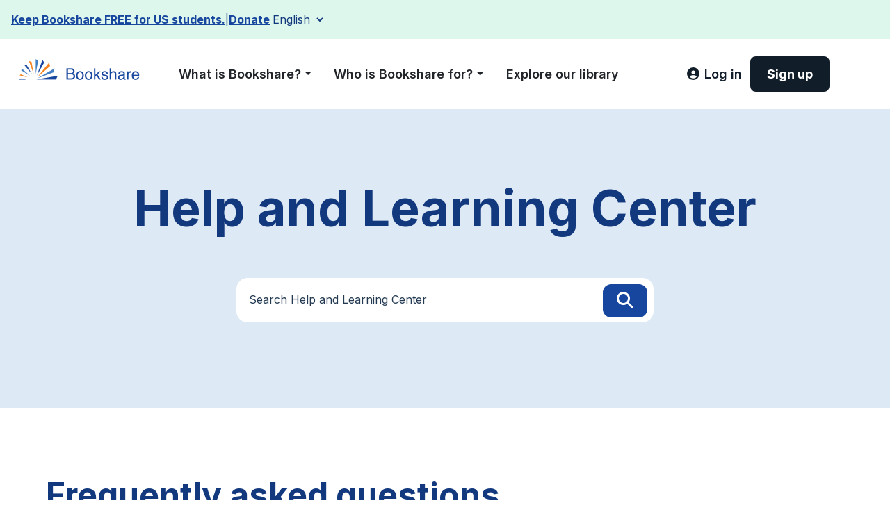

--- FILE ---
content_type: text/html; charset=utf-8
request_url: https://www.bookshare.org/help-and-learning-center
body_size: 96138
content:
<!DOCTYPE html><html lang="en"><head><meta charSet="utf-8"/><meta name="viewport" content="width=device-width"/><title>Help and Learning Center - Bookshare</title><meta name="next-head-count" content="3"/><link rel="preload" href="/_next/static/media/e4af272ccee01ff0-s.p.woff2" as="font" type="font/woff2" crossorigin="anonymous" data-next-font="size-adjust"/><link rel="preload" href="/_next/static/css/17865def536b4b56.css" as="style"/><link rel="stylesheet" href="/_next/static/css/17865def536b4b56.css" data-n-g=""/><noscript data-n-css=""></noscript><script defer="" nomodule="" src="/_next/static/chunks/polyfills-42372ed130431b0a.js"></script><script src="/_next/static/chunks/webpack-91e4d7af6dfda032.js" defer=""></script><script src="/_next/static/chunks/framework-e952fed463eb8e34.js" defer=""></script><script src="/_next/static/chunks/main-c458c99bb03de1e4.js" defer=""></script><script src="/_next/static/chunks/pages/_app-d9651182441c01e4.js" defer=""></script><script src="/_next/static/chunks/pages/%5B...wordpressNode%5D-9eb3736e3454262f.js" defer=""></script><script src="/_next/static/j9O1X3KQpsEBZoJTmj9zm/_buildManifest.js" defer=""></script><script src="/_next/static/j9O1X3KQpsEBZoJTmj9zm/_ssgManifest.js" defer=""></script></head><body><div id="__next"><a class="skip-link screen-reader-text" href="#wp--skip-link--target">Skip to content</a><div class="wp-site-blocks __className_f367f3"><header><div id="bks-topbar"><div class="topbar-content"><div class="topbar-text">
<p style="margin-top:0;margin-right:0;margin-bottom:0;margin-left:0"><strong><a href="https://www.bookshare.org/campaigns/invest-in-education-choice-and-opportunity/" data-type="campaign" data-id="12024">Keep Bookshare FREE for US students.</a></strong></p>
</div><div class="topbar-links"><a href="/donate">Donate</a><div id="google_translate_element"></div><div class="gt-wrapper"><select class="notranslate" aria-label="Select Language"><option value="">Select Language</option><option value="en" selected="">English</option><option value="es">Español</option></select></div></div></div></div><div id="bks-navbar" role="navigation" class="px-3 navbar navbar-expand-xl navbar-light"><span class="navbar-brand"><a href="/"><img src="/images/logo_.png" alt="Bookshare home" width="209" height="75" class="logo"/></a></span><button aria-controls="bks-guest-nav" id="bks-guest-nav-toggle" type="button" aria-label="Toggle navigation" class="navbar-toggler collapsed"><svg aria-hidden="true" focusable="false" data-prefix="fas" data-icon="bars" class="svg-inline--fa fa-bars " role="img" xmlns="http://www.w3.org/2000/svg" viewBox="0 0 448 512"><path fill="currentColor" d="M0 96C0 78.3 14.3 64 32 64H416c17.7 0 32 14.3 32 32s-14.3 32-32 32H32C14.3 128 0 113.7 0 96zM0 256c0-17.7 14.3-32 32-32H416c17.7 0 32 14.3 32 32s-14.3 32-32 32H32c-17.7 0-32-14.3-32-32zM448 416c0 17.7-14.3 32-32 32H32c-17.7 0-32-14.3-32-32s14.3-32 32-32H416c17.7 0 32 14.3 32 32z"></path></svg></button><div class="navbar-collapse collapse" id="bks-guest-nav"><div class="navbar-nav"><div class="lh-lg fw-semibold nav-item dropdown"><a id="bks-guest-nav-0" aria-expanded="false" role="button" class="dropdown-toggle nav-link" tabindex="0" href="#">What is Bookshare?</a></div><div class="lh-lg fw-semibold nav-item dropdown"><a id="bks-guest-nav-1" aria-expanded="false" role="button" class="dropdown-toggle nav-link" tabindex="0" href="#">Who is Bookshare for?</a></div><a href="/explore/" data-rr-ui-event-key="/explore/" class="lh-lg fw-semibold nav-link">Explore our library</a></div></div><div id="bks-login-container" class="logged-out"><a tabindex="0" href="/login" class="button button--login button--link button--login--link" role="link"><div><div class="fade button-spinner"><span class="button-spinner--spinner spinner-border"></span></div><div class="fade show"><svg aria-hidden="true" focusable="false" data-prefix="fas" data-icon="circle-user" class="svg-inline--fa fa-circle-user button-leftIcon" role="img" xmlns="http://www.w3.org/2000/svg" viewBox="0 0 512 512"><path fill="currentColor" d="M399 384.2C376.9 345.8 335.4 320 288 320H224c-47.4 0-88.9 25.8-111 64.2c35.2 39.2 86.2 63.8 143 63.8s107.8-24.7 143-63.8zM0 256a256 256 0 1 1 512 0A256 256 0 1 1 0 256zm256 16a72 72 0 1 0 0-144 72 72 0 1 0 0 144z"></path></svg><span class="button-label button-label--medium">Log in</span></div></div></a><a tabindex="0" href="/sign-up" class="button button--inverted button--link button--inverted--link" role="link"><div><div class="fade button-spinner"><span class="button-spinner--spinner spinner-border"></span></div><div class="fade show"><span class="button-label button-label--medium">Sign up</span></div></div></a></div></div></header><main class="wp-block-group is-layout-flow wp-block-group-is-layout-flow" id="wp--skip-link--target"><div class="entry-content wp-block-post-content has-global-padding is-layout-constrained wp-block-post-content-is-layout-constrained">
<div class="wp-block-cover alignfull is-light"><span aria-hidden="true" class="wp-block-cover__background has-sky-blue-background-color has-background-dim-100 has-background-dim"></span><div class="wp-block-cover__inner-container has-global-padding is-layout-constrained wp-container-core-cover-is-layout-92b9201d wp-block-cover-is-layout-constrained">
<h1 class="wp-block-heading has-text-align-center has-deep-blue-color has-text-color has-link-color wp-elements-a9d77a0cb00d9a297115ee3f9ee38a2b">Help and Learning Center</h1>



<div class="wp-block-group has-global-padding is-layout-constrained wp-container-core-group-is-layout-c2f1e02e wp-block-group-is-layout-constrained" style="padding-top:var(--wp--preset--spacing--10);padding-bottom:var(--wp--preset--spacing--10)">
<form aria-label="Library Search" class="wp-block-exygy-library-search-bar library-search" action="/help-and-learning-articles/?keyword="><input id="library-search" name="keyword" placeholder="Search Help and Learning Center"/><button class="library-search-button" type="submit" aria-label="Search"><i aria-hidden="true" class="fa-solid fa-magnifying-glass"></i></button></form>
</div>
</div></div>



<div class="wp-block-cover alignfull is-light"><span aria-hidden="true" class="wp-block-cover__background has-white-background-color has-background-dim-100 has-background-dim"></span><div class="wp-block-cover__inner-container has-global-padding is-layout-constrained wp-block-cover-is-layout-constrained">
<h2 class="wp-block-heading has-deep-blue-color has-text-color has-link-color has-h-2-font-size wp-elements-171a1f0439fbaa7581307250513a7a3d">Frequently asked questions</h2>



<div class="wp-block-group has-global-padding is-layout-constrained wp-block-group-is-layout-constrained">
<div class="wp-block-columns is-layout-flex wp-container-core-columns-is-layout-eb8c634e wp-block-columns-is-layout-flex">
<div class="wp-block-column is-layout-flow wp-block-column-is-layout-flow"><a href="https://www.bookshare.org/help-and-learning-articles/how-do-i-reset-my-password/" class="help-article-link-container">    <div class="fa-link-button">        <i aria-hidden="true" class="fa fa-question-circle" style="margin-right: 5px;"></i>        <p>How do I reset my password?</p>    </div></a></div>



<div class="wp-block-column is-layout-flow wp-block-column-is-layout-flow"><a href="https://www.bookshare.org/help-and-learning-articles/who-qualifies-for-bookshare/" class="help-article-link-container">    <div class="fa-link-button">        <i aria-hidden="true" class="fa fa-question-circle" style="margin-right: 5px;"></i>        <p>Who qualifies for Bookshare?</p>    </div></a></div>



<div class="wp-block-column is-layout-flow wp-block-column-is-layout-flow"><a href="https://www.bookshare.org/help-and-learning-articles/example-how-to-submit-your-organizational-agreement/" class="help-article-link-container">    <div class="fa-link-button">        <i aria-hidden="true" class="fa fa-question-circle" style="margin-right: 5px;"></i>        <p>How do I submit the Organization Agreement form for my school&#8217;s account?</p>    </div></a></div>
</div>



<div class="wp-block-columns is-layout-flex wp-container-core-columns-is-layout-eb8c634e wp-block-columns-is-layout-flex">
<div class="wp-block-column is-layout-flow wp-block-column-is-layout-flow"><a href="https://www.bookshare.org/help-and-learning-articles/how-do-i-submit-a-proof-of-disability/" class="help-article-link-container">    <div class="fa-link-button">        <i aria-hidden="true" class="fa fa-question-circle" style="margin-right: 5px;"></i>        <p>How do I submit Proof of Disability?</p>    </div></a></div>



<div class="wp-block-column is-layout-flow wp-block-column-is-layout-flow"><a href="https://www.bookshare.org/help-and-learning-articles/how-do-i-sign-up-for-bookshare/" class="help-article-link-container">    <div class="fa-link-button">        <i aria-hidden="true" class="fa fa-question-circle" style="margin-right: 5px;"></i>        <p>How do I sign up for Bookshare?</p>    </div></a></div>



<div class="wp-block-column is-layout-flow wp-block-column-is-layout-flow"><a href="https://www.bookshare.org/help-and-learning-articles/how-do-i-request-a-book/" class="help-article-link-container">    <div class="fa-link-button">        <i aria-hidden="true" class="fa fa-question-circle" style="margin-right: 5px;"></i>        <p>How do I request a book?</p>    </div></a></div>
</div>
</div>
</div></div>



<div class="wp-block-cover is-light"><span aria-hidden="true" class="wp-block-cover__background has-white-background-color has-background-dim-100 has-background-dim"></span><div class="wp-block-cover__inner-container has-global-padding is-layout-constrained wp-block-cover-is-layout-constrained">
<h2 class="wp-block-heading has-text-align-left has-large-font-size">Search by topic</h2>



<div class="wp-block-group topic-links-container has-global-padding is-layout-constrained wp-block-group-is-layout-constrained"><div class="topic-link-placeholder" data-icon-class="fa-classic fa-solid fa-comment" data-title="Sign Up" data-link="https://www.bookshare.org/topics/sign-up/"><div class="topic-link"><i aria-hidden="true" class="fa-classic fa-solid fa-comment fa fa-2x"></i><h3>Sign Up</h3></div></div>

<div class="topic-link-placeholder" data-icon-class="fa-classic fa-solid fa-comment" data-title="Read Books" data-link="https://www.bookshare.org/topics/read-books/"><div class="topic-link"><i aria-hidden="true" class="fa-classic fa-solid fa-comment fa fa-2x"></i><h3>Read Books</h3></div></div>

<div class="topic-link-placeholder" data-icon-class="fa-classic fa-solid fa-comment" data-title="Account Management" data-link="https://www.bookshare.org/topics/account-management/"><div class="topic-link"><i aria-hidden="true" class="fa-classic fa-solid fa-comment fa fa-2x"></i><h3>Account Management</h3></div></div>

<div class="topic-link-placeholder" data-icon-class="fa-classic fa-solid fa-comment" data-title="Bookshare Implementation" data-link="https://www.bookshare.org/topics/implementation/"><div class="topic-link"><i aria-hidden="true" class="fa-classic fa-solid fa-comment fa fa-2x"></i><h3>Bookshare Implementation</h3></div></div></div>



<div class="wp-block-group topic-links-container has-global-padding is-layout-constrained wp-block-group-is-layout-constrained"><div class="topic-link-placeholder" data-icon-class="fa-classic fa-solid fa-comment" data-title="Braille" data-link="https://www.bookshare.org/topics/braille/"><div class="topic-link"><i aria-hidden="true" class="fa-classic fa-solid fa-comment fa fa-2x"></i><h3>Braille</h3></div></div>

<div class="topic-link-placeholder" data-icon-class="fa-classic fa-solid fa-comment" data-title="Find Books" data-link="https://www.bookshare.org/topics/find-books/"><div class="topic-link"><i aria-hidden="true" class="fa-classic fa-solid fa-comment fa fa-2x"></i><h3>Find Books</h3></div></div>

<div class="topic-link-placeholder" data-icon-class="fa-classic fa-solid fa-comment" data-title="Global" data-link="https://www.bookshare.org/topics/global/"><div class="topic-link"><i aria-hidden="true" class="fa-classic fa-solid fa-comment fa fa-2x"></i><h3>Global</h3></div></div>

<div class="topic-link-placeholder" data-icon-class="fa-classic fa-solid fa-comment" data-title="Videos" data-link="https://www.bookshare.org/topics/videos/"><div class="topic-link"><i aria-hidden="true" class="fa-classic fa-solid fa-comment fa fa-2x"></i><h3>Videos</h3></div></div>


<p class="has-text-align-center has-large-font-size"></p>
</div>
</div></div>



<div class="wp-block-cover alignfull is-light"><span aria-hidden="true" class="wp-block-cover__background has-light-blue-gray-background-color has-background-dim-100 has-background-dim"></span><div class="wp-block-cover__inner-container has-global-padding is-layout-constrained wp-block-cover-is-layout-constrained">
<div class="wp-block-columns are-vertically-aligned-center is-layout-flex wp-container-core-columns-is-layout-28f84493 wp-block-columns-is-layout-flex">
<div class="wp-block-column is-vertically-aligned-center is-layout-flow wp-block-column-is-layout-flow" style="flex-basis:70%">
<h2 class="wp-block-heading has-h-2-font-size">Featured learning articles</h2>
</div>



<div class="wp-block-column is-vertically-aligned-center is-layout-flow wp-block-column-is-layout-flow">
<div class="wp-block-buttons is-content-justification-right is-layout-flex wp-container-core-buttons-is-layout-d445cf74 wp-block-buttons-is-layout-flex">
<div class="wp-block-button is-style-link-light-with-arrow"><a class="wp-block-button__link has-text-align-right wp-element-button" href="/types/learning-article/">See all learning articles</a></div>
</div>
</div>
</div>



<div class="wp-block-columns is-layout-flex wp-container-core-columns-is-layout-65eef5bf wp-block-columns-is-layout-flex">
<div class="wp-block-column is-layout-flow wp-block-column-is-layout-flow" style="flex-basis:50%">
<p class="wp-block-exygy-featured-article-block featured-article-placeholder" data-help-article-id="12035"></p>
</div>



<div class="wp-block-column featured-learning-link-blocks is-layout-flow wp-container-core-column-is-layout-e3d1c41b wp-block-column-is-layout-flow" style="flex-basis:50%"><a href="https://www.bookshare.org/help-and-learning-articles/adults-learn-how-to-use-bookshare/" class="help-article-link-container">    <div class="fa-link-button">        <i aria-hidden="true" class="fa fa-question-circle" style="margin-right: 5px;"></i>        <p>Adults, get started with Bookshare!</p>    </div></a>

<a href="https://www.bookshare.org/help-and-learning-articles/abcs-of-bookshare-for-educators/" class="help-article-link-container">    <div class="fa-link-button">        <i aria-hidden="true" class="fa fa-chalkboard" style="margin-right: 5px;"></i>        <p>ABCs of Bookshare for Educators</p>    </div></a>

<a href="https://www.bookshare.org/help-and-learning-articles/implementation-hub-k-12-educators-and-families/" class="help-article-link-container">    <div class="fa-link-button">        <i aria-hidden="true" class="fa fa-chalkboard" style="margin-right: 5px;"></i>        <p>Implementation Hub for Educators and Families</p>    </div></a>

<a href="https://www.bookshare.org/help-and-learning-articles/what-reading-tools-work-with-bookshare/" class="help-article-link-container">    <div class="fa-link-button">        <i aria-hidden="true" class="fa fa-chalkboard" style="margin-right: 5px;"></i>        <p>What reading tools work with Bookshare?</p>    </div></a></div>
</div>
</div></div>



<div class="wp-block-cover is-light"><span aria-hidden="true" class="wp-block-cover__background has-white-background-color has-background-dim-100 has-background-dim"></span><div class="wp-block-cover__inner-container has-global-padding is-layout-constrained wp-block-cover-is-layout-constrained">
<h2 class="wp-block-heading has-text-align-center has-h-2-font-size">Still have questions?</h2>



<div class="wp-block-group topic-links-container has-global-padding is-layout-constrained wp-block-group-is-layout-constrained"><div class="topic-link-placeholder" data-icon-class="fa-classic fa-solid fa-user" data-title="Parents and students" data-link="https://www.bookshare.org/parents-and-students/"><div class="topic-link"><i aria-hidden="true" class="fa-classic fa-solid fa-user fa fa-2x"></i><h3>Parents and students</h3></div></div>

<div class="topic-link-placeholder" data-icon-class="fa-classic fa-solid fa-user" data-title="Higher ed students" data-link="https://www.bookshare.org/higher-ed-students/"><div class="topic-link"><i aria-hidden="true" class="fa-classic fa-solid fa-user fa fa-2x"></i><h3>Higher ed students</h3></div></div>

<div class="topic-link-placeholder" data-icon-class="fa-classic fa-solid fa-user" data-title="Educators" data-link="https://www.bookshare.org/educators-and-schools/"><div class="topic-link"><i aria-hidden="true" class="fa-classic fa-solid fa-user fa fa-2x"></i><h3>Educators</h3></div></div>

<div class="topic-link-placeholder" data-icon-class="fa-classic fa-solid fa-user" data-title="Adults" data-link="https://www.bookshare.org/adults/"><div class="topic-link"><i aria-hidden="true" class="fa-classic fa-solid fa-user fa fa-2x"></i><h3>Adults</h3></div></div>

<div class="topic-link-placeholder" data-icon-class="fa-classic fa-solid fa-user" data-title="Global" data-link="https://www.bookshare.org/global/"><div class="topic-link"><i aria-hidden="true" class="fa-classic fa-solid fa-user fa fa-2x"></i><h3>Global</h3></div></div></div>



<p></p>



<div class="wp-block-buttons is-content-justification-center is-layout-flex wp-container-core-buttons-is-layout-a89b3969 wp-block-buttons-is-layout-flex">
<div class="wp-block-button is-style-link-light-with-arrow"><a class="wp-block-button__link wp-element-button" href="/contactUs">Contact us</a></div>
</div>
</div></div>
</div></main><footer class="wp-block-template-part">
<div class="wp-block-group has-white-color has-deep-blue-background-color has-text-color has-background has-link-color wp-elements-27822acb42fab19b5f92b8f28d1cc592 has-global-padding is-layout-constrained wp-container-core-group-is-layout-9ffb3e28 wp-block-group-is-layout-constrained" style="margin-top:0;margin-bottom:0;padding-top:var(--wp--preset--spacing--30);padding-right:var(--wp--preset--spacing--30);padding-bottom:var(--wp--preset--spacing--30);padding-left:var(--wp--preset--spacing--30)">
<div class="wp-block-columns is-layout-flex wp-container-core-columns-is-layout-e505f80f wp-block-columns-is-layout-flex" style="margin-top:0;margin-bottom:4rem;padding-top:0;padding-right:var(--wp--preset--spacing--15);padding-bottom:0;padding-left:var(--wp--preset--spacing--15)">
<div class="wp-block-column is-layout-flow wp-block-column-is-layout-flow">
<div class="wp-block-columns alignfull is-not-stacked-on-mobile is-layout-flex wp-container-core-columns-is-layout-28f84493 wp-block-columns-is-layout-flex">
<div class="wp-block-column is-layout-flow wp-block-column-is-layout-flow">
<div class="wp-block-group is-vertical is-content-justification-stretch is-layout-flex wp-container-core-group-is-layout-0eb4b89b wp-block-group-is-layout-flex" style="padding-right:0;padding-left:0">
<h2 class="wp-block-heading has-medium-font-size footer-title-bottom has-body-font-family" id="footer-menu-title" style="font-size:clamp(0.875rem, 0.875rem + ((1vw - 0.2rem) * 0.319), 1.13rem);font-style:normal;font-weight:400">ABOUT</h2>



<p class="has-label-font-size"><a href="https://www.bookshare.org/who-we-are/" data-type="page" data-id="916">Who we are</a></p>



<p class="has-label-font-size"><a href="https://benetech.org/get-involved-careers/">Careers</a></p>



<p class="has-label-font-size"><a href="https://www.bookshare.org/events">Events</a></p>



<p class="has-label-font-size"><a href="https://www.bookshare.org/media-kit/" data-type="page" data-id="919">Media Kit</a></p>
</div>
</div>



<div class="wp-block-column is-layout-flow wp-block-column-is-layout-flow">
<div class="wp-block-group is-vertical is-content-justification-stretch is-layout-flex wp-container-core-group-is-layout-0eb4b89b wp-block-group-is-layout-flex" style="padding-right:0;padding-left:0">
<h2 class="wp-block-heading has-medium-font-size footer-menu-title has-body-font-family" style="font-style:normal;font-weight:400">GET INVOLVED</h2>



<div class="wp-block-group is-vertical is-layout-flex wp-container-core-group-is-layout-c7b7f877 wp-block-group-is-layout-flex" style="padding-top:0;padding-right:0;padding-bottom:0;padding-left:0">
<p class="has-label-font-size"><a href="https://www.bookshare.org/donate/" data-type="page" data-id="888">Donate </a></p>



<p class="has-label-font-size"><a href="https://www.bookshare.org/partner-with-us/" data-type="page" data-id="891">Partner with us</a></p>
</div>
</div>
</div>
</div>
</div>



<div class="wp-block-column is-layout-flow wp-block-column-is-layout-flow">
<div class="wp-block-columns alignfull is-not-stacked-on-mobile is-layout-flex wp-container-core-columns-is-layout-28f84493 wp-block-columns-is-layout-flex">
<div class="wp-block-column is-layout-flow wp-block-column-is-layout-flow">
<div class="wp-block-group is-vertical is-content-justification-stretch is-layout-flex wp-container-core-group-is-layout-0eb4b89b wp-block-group-is-layout-flex" style="padding-right:0;padding-left:0">
<h2 class="wp-block-heading has-medium-font-size has-body-font-family" style="font-style:normal;font-weight:400">HELP</h2>



<div class="wp-block-group is-vertical is-layout-flex wp-container-core-group-is-layout-c7b7f877 wp-block-group-is-layout-flex" style="padding-top:0;padding-right:0;padding-bottom:0;padding-left:0">
<p class="has-label-font-size"><a href="https://www.bookshare.org/help-and-learning-center/" data-type="page" data-id="913">Help and learning center</a></p>



<p class="has-label-font-size"><a href="https://www.bookshare.org/contactUs">Contact us</a></p>



<p class="has-label-font-size"><a href="https://www.bookshare.org/site-map/" data-type="page" data-id="7182">Site map</a></p>
</div>
</div>
</div>



<div class="wp-block-column is-layout-flow wp-block-column-is-layout-flow">
<div class="wp-block-group is-vertical is-content-justification-stretch is-layout-flex wp-container-core-group-is-layout-7066fa3f wp-block-group-is-layout-flex" style="padding-right:0;padding-left:0">
<h2 class="wp-block-heading has-medium-font-size has-body-font-family" style="font-style:normal;font-weight:400">LEGAL</h2>



<div class="wp-block-group is-vertical is-layout-flex wp-container-core-group-is-layout-06a65356 wp-block-group-is-layout-flex" style="padding-right:0;padding-left:0">
<p class="has-label-font-size"><a href="/legal">Legal</a></p>



<p class="has-label-font-size"><a href="https://www.bookshare.org/privacy/" data-type="page" data-id="907">Privacy</a></p>



<p class="has-label-font-size"><a href="https://www.bookshare.org/accessibility/" data-type="page" data-id="909">Accessibility</a></p>
</div>
</div>
</div>
</div>
</div>



<div class="wp-block-column is-layout-flow wp-block-column-is-layout-flow">
<div class="wp-block-columns alignfull is-not-stacked-on-mobile is-layout-flex wp-container-core-columns-is-layout-28f84493 wp-block-columns-is-layout-flex">
<div class="wp-block-column is-layout-flow wp-block-column-is-layout-flow">
<div class="wp-block-group is-vertical is-content-justification-stretch is-layout-flex wp-container-core-group-is-layout-0eb4b89b wp-block-group-is-layout-flex" style="padding-right:0;padding-left:0">
<h2 class="wp-block-heading has-medium-font-size has-body-font-family" style="font-style:normal;font-weight:400">FOLLOW US</h2>



<p class="has-label-font-size"><a href="https://www.bookshare.org/blog/" data-type="page" data-id="7091">Our blog</a></p>



<p class="has-label-font-size"><a href="https://www.facebook.com/bookshare/">Facebook</a></p>



<p class="has-label-font-size"><a href="https://www.instagram.com/bookshare_org/?hl=en">Instagram</a></p>



<p class="has-label-font-size"><a href="https://twitter.com/Bookshare">X</a></p>



<p class="has-label-font-size"><a href="https://www.youtube.com/@BookshareTeam">Youtube</a></p>
</div>
</div>



<div class="wp-block-column is-layout-flow wp-block-column-is-layout-flow">
<div class="wp-block-group is-vertical is-content-justification-stretch is-layout-flex wp-container-core-group-is-layout-7066fa3f wp-block-group-is-layout-flex" style="padding-right:0;padding-left:0">
<h2 class="wp-block-heading has-medium-font-size has-body-font-family" style="font-style:normal;font-weight:400">DOWNLOAD APP</h2>



<p class="has-label-font-size"><a href="https://apps.apple.com/us/app/bookshare-reader/id1605201737">Apple/iOS</a></p>



<p class="has-label-font-size"><a href="https://play.google.com/store/apps/details?id=org.bookshare.mobilereader&amp;hl=en_US&amp;gl=US">Google/Android</a></p>



<p class="has-label-font-size"><a href="https://www.amazon.com/Benetech-Bookshare-Reader-Beta/dp/B09MZJMF89">Amazon Alexa</a></p>
</div>
</div>
</div>
</div>
</div>



<hr class="wp-block-separator alignfull has-text-color has-white-color has-alpha-channel-opacity has-white-background-color has-background"/>



<div class="wp-block-columns alignwide is-layout-flex wp-container-core-columns-is-layout-69d3c344 wp-block-columns-is-layout-flex" style="padding-top:var(--wp--preset--spacing--20)">
<div class="wp-block-column is-layout-flow wp-block-column-is-layout-flow" style="flex-basis:20%">
<figure class="wp-block-image size-full"><img src="https://www.bookshare.org/wp-content/uploads/2024/04/White_BKS_Logo_2023.png" alt="Bookshare white logo" class="wp-image-9709" style="object-fit:cover"/></figure>
</div>



<div class="wp-block-column is-layout-flow wp-block-column-is-layout-flow" style="flex-basis:90%">
<p class="has-label-font-size">This project is supported by the U.S. Department of Education, Office of Special Education Programs (Award Number H327D220002). Opinions expressed herein are those of the authors and do not necessarily represent the position of the U.S. Department of Education.<br><br>Bookshare® and Benetech® are registered trademarks of Beneficent Technology, Inc. © Copyright 2024, Beneficent Technology, Inc.</p>
</div>
</div>
</div>
</footer><div class="toast-container top-0 end-0 toastHandler"></div><div aria-live="polite" aria-atomic="true" style="position:absolute;width:1px;height:1px;overflow:hidden;clip:rect(0 0 0 0);white-space:nowrap"></div></div></div><script id="__NEXT_DATA__" type="application/json">{"props":{"pageProps":{"__SEED_NODE__":{"__typename":"Page","uri":"/help-and-learning-center/","id":"cG9zdDo5MTM=","databaseId":913,"isContentNode":true,"slug":"help-and-learning-center","contentType":{"__typename":"ContentNodeToContentTypeConnectionEdge","node":{"__typename":"ContentType","name":"page"}},"template":{"__typename":"DefaultTemplate","templateName":"Default"},"isFrontPage":false,"isPostsPage":false},"__TEMPLATE_QUERY_DATA__":{"footerTemplate":"\n\u003cdiv class=\"wp-block-group has-white-color has-deep-blue-background-color has-text-color has-background has-link-color wp-elements-27822acb42fab19b5f92b8f28d1cc592 has-global-padding is-layout-constrained wp-container-core-group-is-layout-9ffb3e28 wp-block-group-is-layout-constrained\" style=\"margin-top:0;margin-bottom:0;padding-top:var(--wp--preset--spacing--30);padding-right:var(--wp--preset--spacing--30);padding-bottom:var(--wp--preset--spacing--30);padding-left:var(--wp--preset--spacing--30)\"\u003e\n\u003cdiv class=\"wp-block-columns is-layout-flex wp-container-core-columns-is-layout-e505f80f wp-block-columns-is-layout-flex\" style=\"margin-top:0;margin-bottom:4rem;padding-top:0;padding-right:var(--wp--preset--spacing--15);padding-bottom:0;padding-left:var(--wp--preset--spacing--15)\"\u003e\n\u003cdiv class=\"wp-block-column is-layout-flow wp-block-column-is-layout-flow\"\u003e\n\u003cdiv class=\"wp-block-columns alignfull is-not-stacked-on-mobile is-layout-flex wp-container-core-columns-is-layout-28f84493 wp-block-columns-is-layout-flex\"\u003e\n\u003cdiv class=\"wp-block-column is-layout-flow wp-block-column-is-layout-flow\"\u003e\n\u003cdiv class=\"wp-block-group is-vertical is-content-justification-stretch is-layout-flex wp-container-core-group-is-layout-0eb4b89b wp-block-group-is-layout-flex\" style=\"padding-right:0;padding-left:0\"\u003e\n\u003ch2 class=\"wp-block-heading has-medium-font-size footer-title-bottom has-body-font-family\" id=\"footer-menu-title\" style=\"font-size:clamp(0.875rem, 0.875rem + ((1vw - 0.2rem) * 0.319), 1.13rem);font-style:normal;font-weight:400\"\u003eABOUT\u003c/h2\u003e\n\n\n\n\u003cp class=\"has-label-font-size\"\u003e\u003ca href=\"https://www.bookshare.org/who-we-are/\" data-type=\"page\" data-id=\"916\"\u003eWho we are\u003c/a\u003e\u003c/p\u003e\n\n\n\n\u003cp class=\"has-label-font-size\"\u003e\u003ca href=\"https://benetech.org/get-involved-careers/\"\u003eCareers\u003c/a\u003e\u003c/p\u003e\n\n\n\n\u003cp class=\"has-label-font-size\"\u003e\u003ca href=\"https://www.bookshare.org/events\"\u003eEvents\u003c/a\u003e\u003c/p\u003e\n\n\n\n\u003cp class=\"has-label-font-size\"\u003e\u003ca href=\"https://www.bookshare.org/media-kit/\" data-type=\"page\" data-id=\"919\"\u003eMedia Kit\u003c/a\u003e\u003c/p\u003e\n\u003c/div\u003e\n\u003c/div\u003e\n\n\n\n\u003cdiv class=\"wp-block-column is-layout-flow wp-block-column-is-layout-flow\"\u003e\n\u003cdiv class=\"wp-block-group is-vertical is-content-justification-stretch is-layout-flex wp-container-core-group-is-layout-0eb4b89b wp-block-group-is-layout-flex\" style=\"padding-right:0;padding-left:0\"\u003e\n\u003ch2 class=\"wp-block-heading has-medium-font-size footer-menu-title has-body-font-family\" style=\"font-style:normal;font-weight:400\"\u003eGET INVOLVED\u003c/h2\u003e\n\n\n\n\u003cdiv class=\"wp-block-group is-vertical is-layout-flex wp-container-core-group-is-layout-c7b7f877 wp-block-group-is-layout-flex\" style=\"padding-top:0;padding-right:0;padding-bottom:0;padding-left:0\"\u003e\n\u003cp class=\"has-label-font-size\"\u003e\u003ca href=\"https://www.bookshare.org/donate/\" data-type=\"page\" data-id=\"888\"\u003eDonate \u003c/a\u003e\u003c/p\u003e\n\n\n\n\u003cp class=\"has-label-font-size\"\u003e\u003ca href=\"https://www.bookshare.org/partner-with-us/\" data-type=\"page\" data-id=\"891\"\u003ePartner with us\u003c/a\u003e\u003c/p\u003e\n\u003c/div\u003e\n\u003c/div\u003e\n\u003c/div\u003e\n\u003c/div\u003e\n\u003c/div\u003e\n\n\n\n\u003cdiv class=\"wp-block-column is-layout-flow wp-block-column-is-layout-flow\"\u003e\n\u003cdiv class=\"wp-block-columns alignfull is-not-stacked-on-mobile is-layout-flex wp-container-core-columns-is-layout-28f84493 wp-block-columns-is-layout-flex\"\u003e\n\u003cdiv class=\"wp-block-column is-layout-flow wp-block-column-is-layout-flow\"\u003e\n\u003cdiv class=\"wp-block-group is-vertical is-content-justification-stretch is-layout-flex wp-container-core-group-is-layout-0eb4b89b wp-block-group-is-layout-flex\" style=\"padding-right:0;padding-left:0\"\u003e\n\u003ch2 class=\"wp-block-heading has-medium-font-size has-body-font-family\" style=\"font-style:normal;font-weight:400\"\u003eHELP\u003c/h2\u003e\n\n\n\n\u003cdiv class=\"wp-block-group is-vertical is-layout-flex wp-container-core-group-is-layout-c7b7f877 wp-block-group-is-layout-flex\" style=\"padding-top:0;padding-right:0;padding-bottom:0;padding-left:0\"\u003e\n\u003cp class=\"has-label-font-size\"\u003e\u003ca href=\"https://www.bookshare.org/help-and-learning-center/\" data-type=\"page\" data-id=\"913\"\u003eHelp and learning center\u003c/a\u003e\u003c/p\u003e\n\n\n\n\u003cp class=\"has-label-font-size\"\u003e\u003ca href=\"https://www.bookshare.org/contactUs\"\u003eContact us\u003c/a\u003e\u003c/p\u003e\n\n\n\n\u003cp class=\"has-label-font-size\"\u003e\u003ca href=\"https://www.bookshare.org/site-map/\" data-type=\"page\" data-id=\"7182\"\u003eSite map\u003c/a\u003e\u003c/p\u003e\n\u003c/div\u003e\n\u003c/div\u003e\n\u003c/div\u003e\n\n\n\n\u003cdiv class=\"wp-block-column is-layout-flow wp-block-column-is-layout-flow\"\u003e\n\u003cdiv class=\"wp-block-group is-vertical is-content-justification-stretch is-layout-flex wp-container-core-group-is-layout-7066fa3f wp-block-group-is-layout-flex\" style=\"padding-right:0;padding-left:0\"\u003e\n\u003ch2 class=\"wp-block-heading has-medium-font-size has-body-font-family\" style=\"font-style:normal;font-weight:400\"\u003eLEGAL\u003c/h2\u003e\n\n\n\n\u003cdiv class=\"wp-block-group is-vertical is-layout-flex wp-container-core-group-is-layout-06a65356 wp-block-group-is-layout-flex\" style=\"padding-right:0;padding-left:0\"\u003e\n\u003cp class=\"has-label-font-size\"\u003e\u003ca href=\"/legal\"\u003eLegal\u003c/a\u003e\u003c/p\u003e\n\n\n\n\u003cp class=\"has-label-font-size\"\u003e\u003ca href=\"https://www.bookshare.org/privacy/\" data-type=\"page\" data-id=\"907\"\u003ePrivacy\u003c/a\u003e\u003c/p\u003e\n\n\n\n\u003cp class=\"has-label-font-size\"\u003e\u003ca href=\"https://www.bookshare.org/accessibility/\" data-type=\"page\" data-id=\"909\"\u003eAccessibility\u003c/a\u003e\u003c/p\u003e\n\u003c/div\u003e\n\u003c/div\u003e\n\u003c/div\u003e\n\u003c/div\u003e\n\u003c/div\u003e\n\n\n\n\u003cdiv class=\"wp-block-column is-layout-flow wp-block-column-is-layout-flow\"\u003e\n\u003cdiv class=\"wp-block-columns alignfull is-not-stacked-on-mobile is-layout-flex wp-container-core-columns-is-layout-28f84493 wp-block-columns-is-layout-flex\"\u003e\n\u003cdiv class=\"wp-block-column is-layout-flow wp-block-column-is-layout-flow\"\u003e\n\u003cdiv class=\"wp-block-group is-vertical is-content-justification-stretch is-layout-flex wp-container-core-group-is-layout-0eb4b89b wp-block-group-is-layout-flex\" style=\"padding-right:0;padding-left:0\"\u003e\n\u003ch2 class=\"wp-block-heading has-medium-font-size has-body-font-family\" style=\"font-style:normal;font-weight:400\"\u003eFOLLOW US\u003c/h2\u003e\n\n\n\n\u003cp class=\"has-label-font-size\"\u003e\u003ca href=\"https://www.bookshare.org/blog/\" data-type=\"page\" data-id=\"7091\"\u003eOur blog\u003c/a\u003e\u003c/p\u003e\n\n\n\n\u003cp class=\"has-label-font-size\"\u003e\u003ca href=\"https://www.facebook.com/bookshare/\"\u003eFacebook\u003c/a\u003e\u003c/p\u003e\n\n\n\n\u003cp class=\"has-label-font-size\"\u003e\u003ca href=\"https://www.instagram.com/bookshare_org/?hl=en\"\u003eInstagram\u003c/a\u003e\u003c/p\u003e\n\n\n\n\u003cp class=\"has-label-font-size\"\u003e\u003ca href=\"https://twitter.com/Bookshare\"\u003eX\u003c/a\u003e\u003c/p\u003e\n\n\n\n\u003cp class=\"has-label-font-size\"\u003e\u003ca href=\"https://www.youtube.com/@BookshareTeam\"\u003eYoutube\u003c/a\u003e\u003c/p\u003e\n\u003c/div\u003e\n\u003c/div\u003e\n\n\n\n\u003cdiv class=\"wp-block-column is-layout-flow wp-block-column-is-layout-flow\"\u003e\n\u003cdiv class=\"wp-block-group is-vertical is-content-justification-stretch is-layout-flex wp-container-core-group-is-layout-7066fa3f wp-block-group-is-layout-flex\" style=\"padding-right:0;padding-left:0\"\u003e\n\u003ch2 class=\"wp-block-heading has-medium-font-size has-body-font-family\" style=\"font-style:normal;font-weight:400\"\u003eDOWNLOAD APP\u003c/h2\u003e\n\n\n\n\u003cp class=\"has-label-font-size\"\u003e\u003ca href=\"https://apps.apple.com/us/app/bookshare-reader/id1605201737\"\u003eApple/iOS\u003c/a\u003e\u003c/p\u003e\n\n\n\n\u003cp class=\"has-label-font-size\"\u003e\u003ca href=\"https://play.google.com/store/apps/details?id=org.bookshare.mobilereader\u0026amp;hl=en_US\u0026amp;gl=US\"\u003eGoogle/Android\u003c/a\u003e\u003c/p\u003e\n\n\n\n\u003cp class=\"has-label-font-size\"\u003e\u003ca href=\"https://www.amazon.com/Benetech-Bookshare-Reader-Beta/dp/B09MZJMF89\"\u003eAmazon Alexa\u003c/a\u003e\u003c/p\u003e\n\u003c/div\u003e\n\u003c/div\u003e\n\u003c/div\u003e\n\u003c/div\u003e\n\u003c/div\u003e\n\n\n\n\u003chr class=\"wp-block-separator alignfull has-text-color has-white-color has-alpha-channel-opacity has-white-background-color has-background\"/\u003e\n\n\n\n\u003cdiv class=\"wp-block-columns alignwide is-layout-flex wp-container-core-columns-is-layout-69d3c344 wp-block-columns-is-layout-flex\" style=\"padding-top:var(--wp--preset--spacing--20)\"\u003e\n\u003cdiv class=\"wp-block-column is-layout-flow wp-block-column-is-layout-flow\" style=\"flex-basis:20%\"\u003e\n\u003cfigure class=\"wp-block-image size-full\"\u003e\u003cimg src=\"https://www.bookshare.org/wp-content/uploads/2024/04/White_BKS_Logo_2023.png\" alt=\"Bookshare white logo\" class=\"wp-image-9709\" style=\"object-fit:cover\"/\u003e\u003c/figure\u003e\n\u003c/div\u003e\n\n\n\n\u003cdiv class=\"wp-block-column is-layout-flow wp-block-column-is-layout-flow\" style=\"flex-basis:90%\"\u003e\n\u003cp class=\"has-label-font-size\"\u003eThis project is supported by the U.S. Department of Education, Office of Special Education Programs (Award Number H327D220002). Opinions expressed herein are those of the authors and do not necessarily represent the position of the U.S. Department of Education.\u003cbr\u003e\u003cbr\u003eBookshare® and Benetech® are registered trademarks of Beneficent Technology, Inc. © Copyright 2024, Beneficent Technology, Inc.\u003c/p\u003e\n\u003c/div\u003e\n\u003c/div\u003e\n\u003c/div\u003e\n","headerMessage":"\n\u003cp style=\"margin-top:0;margin-right:0;margin-bottom:0;margin-left:0\"\u003e\u003cstrong\u003e\u003ca href=\"https://www.bookshare.org/campaigns/invest-in-education-choice-and-opportunity/\" data-type=\"campaign\" data-id=\"12024\"\u003eKeep Bookshare FREE for US students.\u003c/a\u003e\u003c/strong\u003e\u003c/p\u003e\n","page":{"__typename":"Page","title":"Help and Learning Center","content":"\n\u003cdiv class=\"wp-block-cover alignfull is-light\"\u003e\u003cspan aria-hidden=\"true\" class=\"wp-block-cover__background has-sky-blue-background-color has-background-dim-100 has-background-dim\"\u003e\u003c/span\u003e\u003cdiv class=\"wp-block-cover__inner-container has-global-padding is-layout-constrained wp-container-core-cover-is-layout-92b9201d wp-block-cover-is-layout-constrained\"\u003e\n\u003ch1 class=\"wp-block-heading has-text-align-center has-deep-blue-color has-text-color has-link-color wp-elements-a9d77a0cb00d9a297115ee3f9ee38a2b\"\u003eHelp and Learning Center\u003c/h1\u003e\n\n\n\n\u003cdiv class=\"wp-block-group has-global-padding is-layout-constrained wp-container-core-group-is-layout-c2f1e02e wp-block-group-is-layout-constrained\" style=\"padding-top:var(--wp--preset--spacing--10);padding-bottom:var(--wp--preset--spacing--10)\"\u003e\n\u003cform aria-label=\"Library Search\" class=\"wp-block-exygy-library-search-bar library-search\" action=\"/help-and-learning-articles/?keyword=\"\u003e\u003cinput id=\"library-search\" name=\"keyword\" placeholder=\"Search Help and Learning Center\"/\u003e\u003cbutton class=\"library-search-button\" type=\"submit\" aria-label=\"Search\"\u003e\u003ci aria-hidden=\"true\" class=\"fa-solid fa-magnifying-glass\"\u003e\u003c/i\u003e\u003c/button\u003e\u003c/form\u003e\n\u003c/div\u003e\n\u003c/div\u003e\u003c/div\u003e\n\n\n\n\u003cdiv class=\"wp-block-cover alignfull is-light\"\u003e\u003cspan aria-hidden=\"true\" class=\"wp-block-cover__background has-white-background-color has-background-dim-100 has-background-dim\"\u003e\u003c/span\u003e\u003cdiv class=\"wp-block-cover__inner-container has-global-padding is-layout-constrained wp-block-cover-is-layout-constrained\"\u003e\n\u003ch2 class=\"wp-block-heading has-deep-blue-color has-text-color has-link-color has-h-2-font-size wp-elements-171a1f0439fbaa7581307250513a7a3d\"\u003eFrequently asked questions\u003c/h2\u003e\n\n\n\n\u003cdiv class=\"wp-block-group has-global-padding is-layout-constrained wp-block-group-is-layout-constrained\"\u003e\n\u003cdiv class=\"wp-block-columns is-layout-flex wp-container-core-columns-is-layout-eb8c634e wp-block-columns-is-layout-flex\"\u003e\n\u003cdiv class=\"wp-block-column is-layout-flow wp-block-column-is-layout-flow\"\u003e\u003ca href=\"https://www.bookshare.org/help-and-learning-articles/how-do-i-reset-my-password/\" class=\"help-article-link-container\"\u003e    \u003cdiv class=\"fa-link-button\"\u003e        \u003ci aria-hidden=\"true\" class=\"fa fa-question-circle\" style=\"margin-right: 5px;\"\u003e\u003c/i\u003e        \u003cp\u003eHow do I reset my password?\u003c/p\u003e    \u003c/div\u003e\u003c/a\u003e\u003c/div\u003e\n\n\n\n\u003cdiv class=\"wp-block-column is-layout-flow wp-block-column-is-layout-flow\"\u003e\u003ca href=\"https://www.bookshare.org/help-and-learning-articles/who-qualifies-for-bookshare/\" class=\"help-article-link-container\"\u003e    \u003cdiv class=\"fa-link-button\"\u003e        \u003ci aria-hidden=\"true\" class=\"fa fa-question-circle\" style=\"margin-right: 5px;\"\u003e\u003c/i\u003e        \u003cp\u003eWho qualifies for Bookshare?\u003c/p\u003e    \u003c/div\u003e\u003c/a\u003e\u003c/div\u003e\n\n\n\n\u003cdiv class=\"wp-block-column is-layout-flow wp-block-column-is-layout-flow\"\u003e\u003ca href=\"https://www.bookshare.org/help-and-learning-articles/example-how-to-submit-your-organizational-agreement/\" class=\"help-article-link-container\"\u003e    \u003cdiv class=\"fa-link-button\"\u003e        \u003ci aria-hidden=\"true\" class=\"fa fa-question-circle\" style=\"margin-right: 5px;\"\u003e\u003c/i\u003e        \u003cp\u003eHow do I submit the Organization Agreement form for my school\u0026#8217;s account?\u003c/p\u003e    \u003c/div\u003e\u003c/a\u003e\u003c/div\u003e\n\u003c/div\u003e\n\n\n\n\u003cdiv class=\"wp-block-columns is-layout-flex wp-container-core-columns-is-layout-eb8c634e wp-block-columns-is-layout-flex\"\u003e\n\u003cdiv class=\"wp-block-column is-layout-flow wp-block-column-is-layout-flow\"\u003e\u003ca href=\"https://www.bookshare.org/help-and-learning-articles/how-do-i-submit-a-proof-of-disability/\" class=\"help-article-link-container\"\u003e    \u003cdiv class=\"fa-link-button\"\u003e        \u003ci aria-hidden=\"true\" class=\"fa fa-question-circle\" style=\"margin-right: 5px;\"\u003e\u003c/i\u003e        \u003cp\u003eHow do I submit Proof of Disability?\u003c/p\u003e    \u003c/div\u003e\u003c/a\u003e\u003c/div\u003e\n\n\n\n\u003cdiv class=\"wp-block-column is-layout-flow wp-block-column-is-layout-flow\"\u003e\u003ca href=\"https://www.bookshare.org/help-and-learning-articles/how-do-i-sign-up-for-bookshare/\" class=\"help-article-link-container\"\u003e    \u003cdiv class=\"fa-link-button\"\u003e        \u003ci aria-hidden=\"true\" class=\"fa fa-question-circle\" style=\"margin-right: 5px;\"\u003e\u003c/i\u003e        \u003cp\u003eHow do I sign up for Bookshare?\u003c/p\u003e    \u003c/div\u003e\u003c/a\u003e\u003c/div\u003e\n\n\n\n\u003cdiv class=\"wp-block-column is-layout-flow wp-block-column-is-layout-flow\"\u003e\u003ca href=\"https://www.bookshare.org/help-and-learning-articles/how-do-i-request-a-book/\" class=\"help-article-link-container\"\u003e    \u003cdiv class=\"fa-link-button\"\u003e        \u003ci aria-hidden=\"true\" class=\"fa fa-question-circle\" style=\"margin-right: 5px;\"\u003e\u003c/i\u003e        \u003cp\u003eHow do I request a book?\u003c/p\u003e    \u003c/div\u003e\u003c/a\u003e\u003c/div\u003e\n\u003c/div\u003e\n\u003c/div\u003e\n\u003c/div\u003e\u003c/div\u003e\n\n\n\n\u003cdiv class=\"wp-block-cover is-light\"\u003e\u003cspan aria-hidden=\"true\" class=\"wp-block-cover__background has-white-background-color has-background-dim-100 has-background-dim\"\u003e\u003c/span\u003e\u003cdiv class=\"wp-block-cover__inner-container has-global-padding is-layout-constrained wp-block-cover-is-layout-constrained\"\u003e\n\u003ch2 class=\"wp-block-heading has-text-align-left has-large-font-size\"\u003eSearch by topic\u003c/h2\u003e\n\n\n\n\u003cdiv class=\"wp-block-group topic-links-container has-global-padding is-layout-constrained wp-block-group-is-layout-constrained\"\u003e\u003cdiv class=\"topic-link-placeholder\" data-icon-class=\"fa-classic fa-solid fa-comment\" data-title=\"Sign Up\" data-link=\"https://www.bookshare.org/topics/sign-up/\"\u003e\u003cdiv class=\"topic-link\"\u003e\u003ci aria-hidden=\"true\" class=\"fa-classic fa-solid fa-comment fa fa-2x\"\u003e\u003c/i\u003e\u003ch3\u003eSign Up\u003c/h3\u003e\u003c/div\u003e\u003c/div\u003e\n\n\u003cdiv class=\"topic-link-placeholder\" data-icon-class=\"fa-classic fa-solid fa-comment\" data-title=\"Read Books\" data-link=\"https://www.bookshare.org/topics/read-books/\"\u003e\u003cdiv class=\"topic-link\"\u003e\u003ci aria-hidden=\"true\" class=\"fa-classic fa-solid fa-comment fa fa-2x\"\u003e\u003c/i\u003e\u003ch3\u003eRead Books\u003c/h3\u003e\u003c/div\u003e\u003c/div\u003e\n\n\u003cdiv class=\"topic-link-placeholder\" data-icon-class=\"fa-classic fa-solid fa-comment\" data-title=\"Account Management\" data-link=\"https://www.bookshare.org/topics/account-management/\"\u003e\u003cdiv class=\"topic-link\"\u003e\u003ci aria-hidden=\"true\" class=\"fa-classic fa-solid fa-comment fa fa-2x\"\u003e\u003c/i\u003e\u003ch3\u003eAccount Management\u003c/h3\u003e\u003c/div\u003e\u003c/div\u003e\n\n\u003cdiv class=\"topic-link-placeholder\" data-icon-class=\"fa-classic fa-solid fa-comment\" data-title=\"Bookshare Implementation\" data-link=\"https://www.bookshare.org/topics/implementation/\"\u003e\u003cdiv class=\"topic-link\"\u003e\u003ci aria-hidden=\"true\" class=\"fa-classic fa-solid fa-comment fa fa-2x\"\u003e\u003c/i\u003e\u003ch3\u003eBookshare Implementation\u003c/h3\u003e\u003c/div\u003e\u003c/div\u003e\u003c/div\u003e\n\n\n\n\u003cdiv class=\"wp-block-group topic-links-container has-global-padding is-layout-constrained wp-block-group-is-layout-constrained\"\u003e\u003cdiv class=\"topic-link-placeholder\" data-icon-class=\"fa-classic fa-solid fa-comment\" data-title=\"Braille\" data-link=\"https://www.bookshare.org/topics/braille/\"\u003e\u003cdiv class=\"topic-link\"\u003e\u003ci aria-hidden=\"true\" class=\"fa-classic fa-solid fa-comment fa fa-2x\"\u003e\u003c/i\u003e\u003ch3\u003eBraille\u003c/h3\u003e\u003c/div\u003e\u003c/div\u003e\n\n\u003cdiv class=\"topic-link-placeholder\" data-icon-class=\"fa-classic fa-solid fa-comment\" data-title=\"Find Books\" data-link=\"https://www.bookshare.org/topics/find-books/\"\u003e\u003cdiv class=\"topic-link\"\u003e\u003ci aria-hidden=\"true\" class=\"fa-classic fa-solid fa-comment fa fa-2x\"\u003e\u003c/i\u003e\u003ch3\u003eFind Books\u003c/h3\u003e\u003c/div\u003e\u003c/div\u003e\n\n\u003cdiv class=\"topic-link-placeholder\" data-icon-class=\"fa-classic fa-solid fa-comment\" data-title=\"Global\" data-link=\"https://www.bookshare.org/topics/global/\"\u003e\u003cdiv class=\"topic-link\"\u003e\u003ci aria-hidden=\"true\" class=\"fa-classic fa-solid fa-comment fa fa-2x\"\u003e\u003c/i\u003e\u003ch3\u003eGlobal\u003c/h3\u003e\u003c/div\u003e\u003c/div\u003e\n\n\u003cdiv class=\"topic-link-placeholder\" data-icon-class=\"fa-classic fa-solid fa-comment\" data-title=\"Videos\" data-link=\"https://www.bookshare.org/topics/videos/\"\u003e\u003cdiv class=\"topic-link\"\u003e\u003ci aria-hidden=\"true\" class=\"fa-classic fa-solid fa-comment fa fa-2x\"\u003e\u003c/i\u003e\u003ch3\u003eVideos\u003c/h3\u003e\u003c/div\u003e\u003c/div\u003e\n\n\n\u003cp class=\"has-text-align-center has-large-font-size\"\u003e\u003c/p\u003e\n\u003c/div\u003e\n\u003c/div\u003e\u003c/div\u003e\n\n\n\n\u003cdiv class=\"wp-block-cover alignfull is-light\"\u003e\u003cspan aria-hidden=\"true\" class=\"wp-block-cover__background has-light-blue-gray-background-color has-background-dim-100 has-background-dim\"\u003e\u003c/span\u003e\u003cdiv class=\"wp-block-cover__inner-container has-global-padding is-layout-constrained wp-block-cover-is-layout-constrained\"\u003e\n\u003cdiv class=\"wp-block-columns are-vertically-aligned-center is-layout-flex wp-container-core-columns-is-layout-28f84493 wp-block-columns-is-layout-flex\"\u003e\n\u003cdiv class=\"wp-block-column is-vertically-aligned-center is-layout-flow wp-block-column-is-layout-flow\" style=\"flex-basis:70%\"\u003e\n\u003ch2 class=\"wp-block-heading has-h-2-font-size\"\u003eFeatured learning articles\u003c/h2\u003e\n\u003c/div\u003e\n\n\n\n\u003cdiv class=\"wp-block-column is-vertically-aligned-center is-layout-flow wp-block-column-is-layout-flow\"\u003e\n\u003cdiv class=\"wp-block-buttons is-content-justification-right is-layout-flex wp-container-core-buttons-is-layout-d445cf74 wp-block-buttons-is-layout-flex\"\u003e\n\u003cdiv class=\"wp-block-button is-style-link-light-with-arrow\"\u003e\u003ca class=\"wp-block-button__link has-text-align-right wp-element-button\" href=\"/types/learning-article/\"\u003eSee all learning articles\u003c/a\u003e\u003c/div\u003e\n\u003c/div\u003e\n\u003c/div\u003e\n\u003c/div\u003e\n\n\n\n\u003cdiv class=\"wp-block-columns is-layout-flex wp-container-core-columns-is-layout-65eef5bf wp-block-columns-is-layout-flex\"\u003e\n\u003cdiv class=\"wp-block-column is-layout-flow wp-block-column-is-layout-flow\" style=\"flex-basis:50%\"\u003e\n\u003cp class=\"wp-block-exygy-featured-article-block featured-article-placeholder\" data-help-article-id=\"12035\"\u003e\u003c/p\u003e\n\u003c/div\u003e\n\n\n\n\u003cdiv class=\"wp-block-column featured-learning-link-blocks is-layout-flow wp-container-core-column-is-layout-e3d1c41b wp-block-column-is-layout-flow\" style=\"flex-basis:50%\"\u003e\u003ca href=\"https://www.bookshare.org/help-and-learning-articles/adults-learn-how-to-use-bookshare/\" class=\"help-article-link-container\"\u003e    \u003cdiv class=\"fa-link-button\"\u003e        \u003ci aria-hidden=\"true\" class=\"fa fa-question-circle\" style=\"margin-right: 5px;\"\u003e\u003c/i\u003e        \u003cp\u003eAdults, get started with Bookshare!\u003c/p\u003e    \u003c/div\u003e\u003c/a\u003e\n\n\u003ca href=\"https://www.bookshare.org/help-and-learning-articles/abcs-of-bookshare-for-educators/\" class=\"help-article-link-container\"\u003e    \u003cdiv class=\"fa-link-button\"\u003e        \u003ci aria-hidden=\"true\" class=\"fa fa-chalkboard\" style=\"margin-right: 5px;\"\u003e\u003c/i\u003e        \u003cp\u003eABCs of Bookshare for Educators\u003c/p\u003e    \u003c/div\u003e\u003c/a\u003e\n\n\u003ca href=\"https://www.bookshare.org/help-and-learning-articles/implementation-hub-k-12-educators-and-families/\" class=\"help-article-link-container\"\u003e    \u003cdiv class=\"fa-link-button\"\u003e        \u003ci aria-hidden=\"true\" class=\"fa fa-chalkboard\" style=\"margin-right: 5px;\"\u003e\u003c/i\u003e        \u003cp\u003eImplementation Hub for Educators and Families\u003c/p\u003e    \u003c/div\u003e\u003c/a\u003e\n\n\u003ca href=\"https://www.bookshare.org/help-and-learning-articles/what-reading-tools-work-with-bookshare/\" class=\"help-article-link-container\"\u003e    \u003cdiv class=\"fa-link-button\"\u003e        \u003ci aria-hidden=\"true\" class=\"fa fa-chalkboard\" style=\"margin-right: 5px;\"\u003e\u003c/i\u003e        \u003cp\u003eWhat reading tools work with Bookshare?\u003c/p\u003e    \u003c/div\u003e\u003c/a\u003e\u003c/div\u003e\n\u003c/div\u003e\n\u003c/div\u003e\u003c/div\u003e\n\n\n\n\u003cdiv class=\"wp-block-cover is-light\"\u003e\u003cspan aria-hidden=\"true\" class=\"wp-block-cover__background has-white-background-color has-background-dim-100 has-background-dim\"\u003e\u003c/span\u003e\u003cdiv class=\"wp-block-cover__inner-container has-global-padding is-layout-constrained wp-block-cover-is-layout-constrained\"\u003e\n\u003ch2 class=\"wp-block-heading has-text-align-center has-h-2-font-size\"\u003eStill have questions?\u003c/h2\u003e\n\n\n\n\u003cdiv class=\"wp-block-group topic-links-container has-global-padding is-layout-constrained wp-block-group-is-layout-constrained\"\u003e\u003cdiv class=\"topic-link-placeholder\" data-icon-class=\"fa-classic fa-solid fa-user\" data-title=\"Parents and students\" data-link=\"https://www.bookshare.org/parents-and-students/\"\u003e\u003cdiv class=\"topic-link\"\u003e\u003ci aria-hidden=\"true\" class=\"fa-classic fa-solid fa-user fa fa-2x\"\u003e\u003c/i\u003e\u003ch3\u003eParents and students\u003c/h3\u003e\u003c/div\u003e\u003c/div\u003e\n\n\u003cdiv class=\"topic-link-placeholder\" data-icon-class=\"fa-classic fa-solid fa-user\" data-title=\"Higher ed students\" data-link=\"https://www.bookshare.org/higher-ed-students/\"\u003e\u003cdiv class=\"topic-link\"\u003e\u003ci aria-hidden=\"true\" class=\"fa-classic fa-solid fa-user fa fa-2x\"\u003e\u003c/i\u003e\u003ch3\u003eHigher ed students\u003c/h3\u003e\u003c/div\u003e\u003c/div\u003e\n\n\u003cdiv class=\"topic-link-placeholder\" data-icon-class=\"fa-classic fa-solid fa-user\" data-title=\"Educators\" data-link=\"https://www.bookshare.org/educators-and-schools/\"\u003e\u003cdiv class=\"topic-link\"\u003e\u003ci aria-hidden=\"true\" class=\"fa-classic fa-solid fa-user fa fa-2x\"\u003e\u003c/i\u003e\u003ch3\u003eEducators\u003c/h3\u003e\u003c/div\u003e\u003c/div\u003e\n\n\u003cdiv class=\"topic-link-placeholder\" data-icon-class=\"fa-classic fa-solid fa-user\" data-title=\"Adults\" data-link=\"https://www.bookshare.org/adults/\"\u003e\u003cdiv class=\"topic-link\"\u003e\u003ci aria-hidden=\"true\" class=\"fa-classic fa-solid fa-user fa fa-2x\"\u003e\u003c/i\u003e\u003ch3\u003eAdults\u003c/h3\u003e\u003c/div\u003e\u003c/div\u003e\n\n\u003cdiv class=\"topic-link-placeholder\" data-icon-class=\"fa-classic fa-solid fa-user\" data-title=\"Global\" data-link=\"https://www.bookshare.org/global/\"\u003e\u003cdiv class=\"topic-link\"\u003e\u003ci aria-hidden=\"true\" class=\"fa-classic fa-solid fa-user fa fa-2x\"\u003e\u003c/i\u003e\u003ch3\u003eGlobal\u003c/h3\u003e\u003c/div\u003e\u003c/div\u003e\u003c/div\u003e\n\n\n\n\u003cp\u003e\u003c/p\u003e\n\n\n\n\u003cdiv class=\"wp-block-buttons is-content-justification-center is-layout-flex wp-container-core-buttons-is-layout-a89b3969 wp-block-buttons-is-layout-flex\"\u003e\n\u003cdiv class=\"wp-block-button is-style-link-light-with-arrow\"\u003e\u003ca class=\"wp-block-button__link wp-element-button\" href=\"/contactUs\"\u003eContact us\u003c/a\u003e\u003c/div\u003e\n\u003c/div\u003e\n\u003c/div\u003e\u003c/div\u003e\n","inlineStyles":".wp-elements-27822acb42fab19b5f92b8f28d1cc592 a:where(:not(.wp-element-button)){color:var(--wp--preset--color--white);}.wp-container-core-group-is-layout-0eb4b89b{gap:var(--wp--preset--spacing--10);flex-direction:column;align-items:stretch;}.wp-container-core-group-is-layout-c7b7f877{gap:var(--wp--preset--spacing--10);flex-direction:column;align-items:flex-start;}.wp-container-core-columns-is-layout-28f84493{flex-wrap:nowrap;}.wp-container-core-group-is-layout-06a65356{gap:var(--wp--preset--spacing--10);flex-direction:column;align-items:flex-start;}.wp-container-core-group-is-layout-7066fa3f{gap:var(--wp--preset--spacing--10);flex-direction:column;align-items:stretch;}.wp-container-core-columns-is-layout-e505f80f{flex-wrap:nowrap;}.wp-container-core-columns-is-layout-69d3c344{flex-wrap:nowrap;gap:0 2em;}.wp-container-core-group-is-layout-9ffb3e28 \u003e :where(:not(.alignleft):not(.alignright):not(.alignfull)){max-width:1312px;margin-left:auto !important;margin-right:auto !important;}.wp-container-core-group-is-layout-9ffb3e28 \u003e .alignwide{max-width:1312px;}.wp-container-core-group-is-layout-9ffb3e28 .alignfull{max-width:none;}.wp-container-core-group-is-layout-9ffb3e28 \u003e .alignfull{margin-right:calc(var(--wp--preset--spacing--30) * -1);margin-left:calc(var(--wp--preset--spacing--30) * -1);}.wp-container-core-group-is-layout-9ffb3e28 \u003e *{margin-block-start:0;margin-block-end:0;}.wp-container-core-group-is-layout-9ffb3e28 \u003e * + *{margin-block-start:0;margin-block-end:0;}.wp-elements-a9d77a0cb00d9a297115ee3f9ee38a2b a:where(:not(.wp-element-button)){color:var(--wp--preset--color--deep-blue);}.wp-container-core-group-is-layout-c2f1e02e \u003e :where(:not(.alignleft):not(.alignright):not(.alignfull)){max-width:576px;margin-left:auto !important;margin-right:auto !important;}.wp-container-core-group-is-layout-c2f1e02e \u003e .alignwide{max-width:576px;}.wp-container-core-group-is-layout-c2f1e02e .alignfull{max-width:none;}.wp-container-core-cover-is-layout-92b9201d \u003e *{margin-block-start:0;margin-block-end:0;}.wp-container-core-cover-is-layout-92b9201d \u003e * + *{margin-block-start:var(--wp--preset--spacing--30);margin-block-end:0;}.wp-elements-171a1f0439fbaa7581307250513a7a3d a:where(:not(.wp-element-button)){color:var(--wp--preset--color--deep-blue);}.wp-container-core-columns-is-layout-eb8c634e{flex-wrap:nowrap;gap:2em var(--wp--preset--spacing--15);}.wp-container-core-buttons-is-layout-d445cf74{justify-content:flex-end;}.wp-container-core-column-is-layout-e3d1c41b \u003e *{margin-block-start:0;margin-block-end:0;}.wp-container-core-column-is-layout-e3d1c41b \u003e * + *{margin-block-start:var(--wp--preset--spacing--10);margin-block-end:0;}.wp-container-core-columns-is-layout-65eef5bf{flex-wrap:nowrap;gap:0 2em;}.wp-container-core-buttons-is-layout-a89b3969{justify-content:center;}","enqueuedStylesheets":{"__typename":"ContentNodeToEnqueuedStylesheetConnection","nodes":[{"__typename":"EnqueuedStylesheet","src":"https://www.bookshare.org/wp-includes/blocks/heading/style.min.css","version":"6.8.3"},{"__typename":"EnqueuedStylesheet","src":"https://www.bookshare.org/wp-includes/blocks/paragraph/style.min.css","version":"6.8.3"},{"__typename":"EnqueuedStylesheet","src":"https://www.bookshare.org/wp-includes/blocks/group/style.min.css","version":"6.8.3"},{"__typename":"EnqueuedStylesheet","src":null,"version":"6.8.3"},{"__typename":"EnqueuedStylesheet","src":"https://www.bookshare.org/wp-includes/blocks/columns/style.min.css","version":"6.8.3"},{"__typename":"EnqueuedStylesheet","src":"https://www.bookshare.org/wp-includes/blocks/separator/style.min.css","version":"6.8.3"},{"__typename":"EnqueuedStylesheet","src":"https://www.bookshare.org/wp-includes/blocks/image/style.min.css","version":"6.8.3"},{"__typename":"EnqueuedStylesheet","src":"https://www.bookshare.org/wp-includes/blocks/cover/style.min.css","version":"6.8.3"},{"__typename":"EnqueuedStylesheet","src":"https://www.bookshare.org/wp-includes/blocks/button/style.min.css","version":"6.8.3"},{"__typename":"EnqueuedStylesheet","src":"https://www.bookshare.org/wp-content/themes/exygy/assets/css/button-outline.css","version":"1.0"}]},"enqueuedScripts":{"__typename":"ContentNodeToEnqueuedScriptConnection","nodes":[{"__typename":"EnqueuedScript","src":"https://www.bookshare.org/wp-content/themes/exygy/build/blocks-frontend.js","version":"1.0"}]}},"generalSettings":{"__typename":"GeneralSettings","title":"Bookshare","description":"A Benetech Iniative"},"primaryMenuItems":{"__typename":"RootQueryToMenuItemConnection","nodes":[{"__typename":"MenuItem","label":"What is Bookshare?","uri":null,"parentId":null,"childItems":{"__typename":"MenuItemToMenuItemConnection","nodes":[{"__typename":"MenuItem","label":"Bookshare Library","uri":"/bookshare-library/"},{"__typename":"MenuItem","label":"Bookshare Reader","uri":"/bookshare-reader/"}]}},{"__typename":"MenuItem","label":"Bookshare Library","uri":"/bookshare-library/","parentId":"cG9zdDo3MTk4","childItems":{"__typename":"MenuItemToMenuItemConnection","nodes":[]}},{"__typename":"MenuItem","label":"Bookshare Reader","uri":"/bookshare-reader/","parentId":"cG9zdDo3MTk4","childItems":{"__typename":"MenuItemToMenuItemConnection","nodes":[]}},{"__typename":"MenuItem","label":"Who is Bookshare for?","uri":null,"parentId":null,"childItems":{"__typename":"MenuItemToMenuItemConnection","nodes":[{"__typename":"MenuItem","label":"Parents and students","uri":"/parents-and-students/"},{"__typename":"MenuItem","label":"Educators and schools","uri":"/educators-and-schools/"},{"__typename":"MenuItem","label":"Higher education students","uri":"/higher-ed-students/"},{"__typename":"MenuItem","label":"Adults","uri":"/adults/"},{"__typename":"MenuItem","label":"Global","uri":"/global/"}]}},{"__typename":"MenuItem","label":"Parents and students","uri":"/parents-and-students/","parentId":"cG9zdDo3MjAx","childItems":{"__typename":"MenuItemToMenuItemConnection","nodes":[]}},{"__typename":"MenuItem","label":"Educators and schools","uri":"/educators-and-schools/","parentId":"cG9zdDo3MjAx","childItems":{"__typename":"MenuItemToMenuItemConnection","nodes":[]}},{"__typename":"MenuItem","label":"Higher education students","uri":"/higher-ed-students/","parentId":"cG9zdDo3MjAx","childItems":{"__typename":"MenuItemToMenuItemConnection","nodes":[]}},{"__typename":"MenuItem","label":"Adults","uri":"/adults/","parentId":"cG9zdDo3MjAx","childItems":{"__typename":"MenuItemToMenuItemConnection","nodes":[]}},{"__typename":"MenuItem","label":"Global","uri":"/global/","parentId":"cG9zdDo3MjAx","childItems":{"__typename":"MenuItemToMenuItemConnection","nodes":[]}},{"__typename":"MenuItem","label":"Explore our library","uri":"/explore/","parentId":null,"childItems":{"__typename":"MenuItemToMenuItemConnection","nodes":[]}}]}},"__TEMPLATE_VARIABLES__":{"databaseId":913,"asPreview":false},"__FAUST_QUERIES__":null,"accountSummary":null,"__APOLLO_STATE__":{"Page:cG9zdDo5MTM=":{"__typename":"Page","uri":"/help-and-learning-center/","id":"cG9zdDo5MTM=","databaseId":913,"isContentNode":true,"slug":"help-and-learning-center","contentType":{"__typename":"ContentNodeToContentTypeConnectionEdge","node":{"__typename":"ContentType","name":"page"}},"template":{"__typename":"DefaultTemplate","templateName":"Default"},"isFrontPage":false,"isPostsPage":false},"ROOT_QUERY":{"__typename":"RootQuery","nodeByUri({\"uri\":\"/help-and-learning-center\"})":{"__ref":"Page:cG9zdDo5MTM="},"getTemplatePart({\"template\":\"exygy//footer\"})":"\n\u003cdiv class=\"wp-block-group has-white-color has-deep-blue-background-color has-text-color has-background has-link-color wp-elements-27822acb42fab19b5f92b8f28d1cc592 has-global-padding is-layout-constrained wp-container-core-group-is-layout-9ffb3e28 wp-block-group-is-layout-constrained\" style=\"margin-top:0;margin-bottom:0;padding-top:var(--wp--preset--spacing--30);padding-right:var(--wp--preset--spacing--30);padding-bottom:var(--wp--preset--spacing--30);padding-left:var(--wp--preset--spacing--30)\"\u003e\n\u003cdiv class=\"wp-block-columns is-layout-flex wp-container-core-columns-is-layout-e505f80f wp-block-columns-is-layout-flex\" style=\"margin-top:0;margin-bottom:4rem;padding-top:0;padding-right:var(--wp--preset--spacing--15);padding-bottom:0;padding-left:var(--wp--preset--spacing--15)\"\u003e\n\u003cdiv class=\"wp-block-column is-layout-flow wp-block-column-is-layout-flow\"\u003e\n\u003cdiv class=\"wp-block-columns alignfull is-not-stacked-on-mobile is-layout-flex wp-container-core-columns-is-layout-28f84493 wp-block-columns-is-layout-flex\"\u003e\n\u003cdiv class=\"wp-block-column is-layout-flow wp-block-column-is-layout-flow\"\u003e\n\u003cdiv class=\"wp-block-group is-vertical is-content-justification-stretch is-layout-flex wp-container-core-group-is-layout-0eb4b89b wp-block-group-is-layout-flex\" style=\"padding-right:0;padding-left:0\"\u003e\n\u003ch2 class=\"wp-block-heading has-medium-font-size footer-title-bottom has-body-font-family\" id=\"footer-menu-title\" style=\"font-size:clamp(0.875rem, 0.875rem + ((1vw - 0.2rem) * 0.319), 1.13rem);font-style:normal;font-weight:400\"\u003eABOUT\u003c/h2\u003e\n\n\n\n\u003cp class=\"has-label-font-size\"\u003e\u003ca href=\"https://www.bookshare.org/who-we-are/\" data-type=\"page\" data-id=\"916\"\u003eWho we are\u003c/a\u003e\u003c/p\u003e\n\n\n\n\u003cp class=\"has-label-font-size\"\u003e\u003ca href=\"https://benetech.org/get-involved-careers/\"\u003eCareers\u003c/a\u003e\u003c/p\u003e\n\n\n\n\u003cp class=\"has-label-font-size\"\u003e\u003ca href=\"https://www.bookshare.org/events\"\u003eEvents\u003c/a\u003e\u003c/p\u003e\n\n\n\n\u003cp class=\"has-label-font-size\"\u003e\u003ca href=\"https://www.bookshare.org/media-kit/\" data-type=\"page\" data-id=\"919\"\u003eMedia Kit\u003c/a\u003e\u003c/p\u003e\n\u003c/div\u003e\n\u003c/div\u003e\n\n\n\n\u003cdiv class=\"wp-block-column is-layout-flow wp-block-column-is-layout-flow\"\u003e\n\u003cdiv class=\"wp-block-group is-vertical is-content-justification-stretch is-layout-flex wp-container-core-group-is-layout-0eb4b89b wp-block-group-is-layout-flex\" style=\"padding-right:0;padding-left:0\"\u003e\n\u003ch2 class=\"wp-block-heading has-medium-font-size footer-menu-title has-body-font-family\" style=\"font-style:normal;font-weight:400\"\u003eGET INVOLVED\u003c/h2\u003e\n\n\n\n\u003cdiv class=\"wp-block-group is-vertical is-layout-flex wp-container-core-group-is-layout-c7b7f877 wp-block-group-is-layout-flex\" style=\"padding-top:0;padding-right:0;padding-bottom:0;padding-left:0\"\u003e\n\u003cp class=\"has-label-font-size\"\u003e\u003ca href=\"https://www.bookshare.org/donate/\" data-type=\"page\" data-id=\"888\"\u003eDonate \u003c/a\u003e\u003c/p\u003e\n\n\n\n\u003cp class=\"has-label-font-size\"\u003e\u003ca href=\"https://www.bookshare.org/partner-with-us/\" data-type=\"page\" data-id=\"891\"\u003ePartner with us\u003c/a\u003e\u003c/p\u003e\n\u003c/div\u003e\n\u003c/div\u003e\n\u003c/div\u003e\n\u003c/div\u003e\n\u003c/div\u003e\n\n\n\n\u003cdiv class=\"wp-block-column is-layout-flow wp-block-column-is-layout-flow\"\u003e\n\u003cdiv class=\"wp-block-columns alignfull is-not-stacked-on-mobile is-layout-flex wp-container-core-columns-is-layout-28f84493 wp-block-columns-is-layout-flex\"\u003e\n\u003cdiv class=\"wp-block-column is-layout-flow wp-block-column-is-layout-flow\"\u003e\n\u003cdiv class=\"wp-block-group is-vertical is-content-justification-stretch is-layout-flex wp-container-core-group-is-layout-0eb4b89b wp-block-group-is-layout-flex\" style=\"padding-right:0;padding-left:0\"\u003e\n\u003ch2 class=\"wp-block-heading has-medium-font-size has-body-font-family\" style=\"font-style:normal;font-weight:400\"\u003eHELP\u003c/h2\u003e\n\n\n\n\u003cdiv class=\"wp-block-group is-vertical is-layout-flex wp-container-core-group-is-layout-c7b7f877 wp-block-group-is-layout-flex\" style=\"padding-top:0;padding-right:0;padding-bottom:0;padding-left:0\"\u003e\n\u003cp class=\"has-label-font-size\"\u003e\u003ca href=\"https://www.bookshare.org/help-and-learning-center/\" data-type=\"page\" data-id=\"913\"\u003eHelp and learning center\u003c/a\u003e\u003c/p\u003e\n\n\n\n\u003cp class=\"has-label-font-size\"\u003e\u003ca href=\"https://www.bookshare.org/contactUs\"\u003eContact us\u003c/a\u003e\u003c/p\u003e\n\n\n\n\u003cp class=\"has-label-font-size\"\u003e\u003ca href=\"https://www.bookshare.org/site-map/\" data-type=\"page\" data-id=\"7182\"\u003eSite map\u003c/a\u003e\u003c/p\u003e\n\u003c/div\u003e\n\u003c/div\u003e\n\u003c/div\u003e\n\n\n\n\u003cdiv class=\"wp-block-column is-layout-flow wp-block-column-is-layout-flow\"\u003e\n\u003cdiv class=\"wp-block-group is-vertical is-content-justification-stretch is-layout-flex wp-container-core-group-is-layout-7066fa3f wp-block-group-is-layout-flex\" style=\"padding-right:0;padding-left:0\"\u003e\n\u003ch2 class=\"wp-block-heading has-medium-font-size has-body-font-family\" style=\"font-style:normal;font-weight:400\"\u003eLEGAL\u003c/h2\u003e\n\n\n\n\u003cdiv class=\"wp-block-group is-vertical is-layout-flex wp-container-core-group-is-layout-06a65356 wp-block-group-is-layout-flex\" style=\"padding-right:0;padding-left:0\"\u003e\n\u003cp class=\"has-label-font-size\"\u003e\u003ca href=\"/legal\"\u003eLegal\u003c/a\u003e\u003c/p\u003e\n\n\n\n\u003cp class=\"has-label-font-size\"\u003e\u003ca href=\"https://www.bookshare.org/privacy/\" data-type=\"page\" data-id=\"907\"\u003ePrivacy\u003c/a\u003e\u003c/p\u003e\n\n\n\n\u003cp class=\"has-label-font-size\"\u003e\u003ca href=\"https://www.bookshare.org/accessibility/\" data-type=\"page\" data-id=\"909\"\u003eAccessibility\u003c/a\u003e\u003c/p\u003e\n\u003c/div\u003e\n\u003c/div\u003e\n\u003c/div\u003e\n\u003c/div\u003e\n\u003c/div\u003e\n\n\n\n\u003cdiv class=\"wp-block-column is-layout-flow wp-block-column-is-layout-flow\"\u003e\n\u003cdiv class=\"wp-block-columns alignfull is-not-stacked-on-mobile is-layout-flex wp-container-core-columns-is-layout-28f84493 wp-block-columns-is-layout-flex\"\u003e\n\u003cdiv class=\"wp-block-column is-layout-flow wp-block-column-is-layout-flow\"\u003e\n\u003cdiv class=\"wp-block-group is-vertical is-content-justification-stretch is-layout-flex wp-container-core-group-is-layout-0eb4b89b wp-block-group-is-layout-flex\" style=\"padding-right:0;padding-left:0\"\u003e\n\u003ch2 class=\"wp-block-heading has-medium-font-size has-body-font-family\" style=\"font-style:normal;font-weight:400\"\u003eFOLLOW US\u003c/h2\u003e\n\n\n\n\u003cp class=\"has-label-font-size\"\u003e\u003ca href=\"https://www.bookshare.org/blog/\" data-type=\"page\" data-id=\"7091\"\u003eOur blog\u003c/a\u003e\u003c/p\u003e\n\n\n\n\u003cp class=\"has-label-font-size\"\u003e\u003ca href=\"https://www.facebook.com/bookshare/\"\u003eFacebook\u003c/a\u003e\u003c/p\u003e\n\n\n\n\u003cp class=\"has-label-font-size\"\u003e\u003ca href=\"https://www.instagram.com/bookshare_org/?hl=en\"\u003eInstagram\u003c/a\u003e\u003c/p\u003e\n\n\n\n\u003cp class=\"has-label-font-size\"\u003e\u003ca href=\"https://twitter.com/Bookshare\"\u003eX\u003c/a\u003e\u003c/p\u003e\n\n\n\n\u003cp class=\"has-label-font-size\"\u003e\u003ca href=\"https://www.youtube.com/@BookshareTeam\"\u003eYoutube\u003c/a\u003e\u003c/p\u003e\n\u003c/div\u003e\n\u003c/div\u003e\n\n\n\n\u003cdiv class=\"wp-block-column is-layout-flow wp-block-column-is-layout-flow\"\u003e\n\u003cdiv class=\"wp-block-group is-vertical is-content-justification-stretch is-layout-flex wp-container-core-group-is-layout-7066fa3f wp-block-group-is-layout-flex\" style=\"padding-right:0;padding-left:0\"\u003e\n\u003ch2 class=\"wp-block-heading has-medium-font-size has-body-font-family\" style=\"font-style:normal;font-weight:400\"\u003eDOWNLOAD APP\u003c/h2\u003e\n\n\n\n\u003cp class=\"has-label-font-size\"\u003e\u003ca href=\"https://apps.apple.com/us/app/bookshare-reader/id1605201737\"\u003eApple/iOS\u003c/a\u003e\u003c/p\u003e\n\n\n\n\u003cp class=\"has-label-font-size\"\u003e\u003ca href=\"https://play.google.com/store/apps/details?id=org.bookshare.mobilereader\u0026amp;hl=en_US\u0026amp;gl=US\"\u003eGoogle/Android\u003c/a\u003e\u003c/p\u003e\n\n\n\n\u003cp class=\"has-label-font-size\"\u003e\u003ca href=\"https://www.amazon.com/Benetech-Bookshare-Reader-Beta/dp/B09MZJMF89\"\u003eAmazon Alexa\u003c/a\u003e\u003c/p\u003e\n\u003c/div\u003e\n\u003c/div\u003e\n\u003c/div\u003e\n\u003c/div\u003e\n\u003c/div\u003e\n\n\n\n\u003chr class=\"wp-block-separator alignfull has-text-color has-white-color has-alpha-channel-opacity has-white-background-color has-background\"/\u003e\n\n\n\n\u003cdiv class=\"wp-block-columns alignwide is-layout-flex wp-container-core-columns-is-layout-69d3c344 wp-block-columns-is-layout-flex\" style=\"padding-top:var(--wp--preset--spacing--20)\"\u003e\n\u003cdiv class=\"wp-block-column is-layout-flow wp-block-column-is-layout-flow\" style=\"flex-basis:20%\"\u003e\n\u003cfigure class=\"wp-block-image size-full\"\u003e\u003cimg src=\"https://www.bookshare.org/wp-content/uploads/2024/04/White_BKS_Logo_2023.png\" alt=\"Bookshare white logo\" class=\"wp-image-9709\" style=\"object-fit:cover\"/\u003e\u003c/figure\u003e\n\u003c/div\u003e\n\n\n\n\u003cdiv class=\"wp-block-column is-layout-flow wp-block-column-is-layout-flow\" style=\"flex-basis:90%\"\u003e\n\u003cp class=\"has-label-font-size\"\u003eThis project is supported by the U.S. Department of Education, Office of Special Education Programs (Award Number H327D220002). Opinions expressed herein are those of the authors and do not necessarily represent the position of the U.S. Department of Education.\u003cbr\u003e\u003cbr\u003eBookshare® and Benetech® are registered trademarks of Beneficent Technology, Inc. © Copyright 2024, Beneficent Technology, Inc.\u003c/p\u003e\n\u003c/div\u003e\n\u003c/div\u003e\n\u003c/div\u003e\n","getTemplatePart({\"template\":\"exygy//header-message\"})":"\n\u003cp style=\"margin-top:0;margin-right:0;margin-bottom:0;margin-left:0\"\u003e\u003cstrong\u003e\u003ca href=\"https://www.bookshare.org/campaigns/invest-in-education-choice-and-opportunity/\" data-type=\"campaign\" data-id=\"12024\"\u003eKeep Bookshare FREE for US students.\u003c/a\u003e\u003c/strong\u003e\u003c/p\u003e\n","page({\"asPreview\":false,\"id\":913,\"idType\":\"DATABASE_ID\"})":{"__typename":"Page","title":"Help and Learning Center","content":"\n\u003cdiv class=\"wp-block-cover alignfull is-light\"\u003e\u003cspan aria-hidden=\"true\" class=\"wp-block-cover__background has-sky-blue-background-color has-background-dim-100 has-background-dim\"\u003e\u003c/span\u003e\u003cdiv class=\"wp-block-cover__inner-container has-global-padding is-layout-constrained wp-container-core-cover-is-layout-92b9201d wp-block-cover-is-layout-constrained\"\u003e\n\u003ch1 class=\"wp-block-heading has-text-align-center has-deep-blue-color has-text-color has-link-color wp-elements-a9d77a0cb00d9a297115ee3f9ee38a2b\"\u003eHelp and Learning Center\u003c/h1\u003e\n\n\n\n\u003cdiv class=\"wp-block-group has-global-padding is-layout-constrained wp-container-core-group-is-layout-c2f1e02e wp-block-group-is-layout-constrained\" style=\"padding-top:var(--wp--preset--spacing--10);padding-bottom:var(--wp--preset--spacing--10)\"\u003e\n\u003cform aria-label=\"Library Search\" class=\"wp-block-exygy-library-search-bar library-search\" action=\"/help-and-learning-articles/?keyword=\"\u003e\u003cinput id=\"library-search\" name=\"keyword\" placeholder=\"Search Help and Learning Center\"/\u003e\u003cbutton class=\"library-search-button\" type=\"submit\" aria-label=\"Search\"\u003e\u003ci aria-hidden=\"true\" class=\"fa-solid fa-magnifying-glass\"\u003e\u003c/i\u003e\u003c/button\u003e\u003c/form\u003e\n\u003c/div\u003e\n\u003c/div\u003e\u003c/div\u003e\n\n\n\n\u003cdiv class=\"wp-block-cover alignfull is-light\"\u003e\u003cspan aria-hidden=\"true\" class=\"wp-block-cover__background has-white-background-color has-background-dim-100 has-background-dim\"\u003e\u003c/span\u003e\u003cdiv class=\"wp-block-cover__inner-container has-global-padding is-layout-constrained wp-block-cover-is-layout-constrained\"\u003e\n\u003ch2 class=\"wp-block-heading has-deep-blue-color has-text-color has-link-color has-h-2-font-size wp-elements-171a1f0439fbaa7581307250513a7a3d\"\u003eFrequently asked questions\u003c/h2\u003e\n\n\n\n\u003cdiv class=\"wp-block-group has-global-padding is-layout-constrained wp-block-group-is-layout-constrained\"\u003e\n\u003cdiv class=\"wp-block-columns is-layout-flex wp-container-core-columns-is-layout-eb8c634e wp-block-columns-is-layout-flex\"\u003e\n\u003cdiv class=\"wp-block-column is-layout-flow wp-block-column-is-layout-flow\"\u003e\u003ca href=\"https://www.bookshare.org/help-and-learning-articles/how-do-i-reset-my-password/\" class=\"help-article-link-container\"\u003e    \u003cdiv class=\"fa-link-button\"\u003e        \u003ci aria-hidden=\"true\" class=\"fa fa-question-circle\" style=\"margin-right: 5px;\"\u003e\u003c/i\u003e        \u003cp\u003eHow do I reset my password?\u003c/p\u003e    \u003c/div\u003e\u003c/a\u003e\u003c/div\u003e\n\n\n\n\u003cdiv class=\"wp-block-column is-layout-flow wp-block-column-is-layout-flow\"\u003e\u003ca href=\"https://www.bookshare.org/help-and-learning-articles/who-qualifies-for-bookshare/\" class=\"help-article-link-container\"\u003e    \u003cdiv class=\"fa-link-button\"\u003e        \u003ci aria-hidden=\"true\" class=\"fa fa-question-circle\" style=\"margin-right: 5px;\"\u003e\u003c/i\u003e        \u003cp\u003eWho qualifies for Bookshare?\u003c/p\u003e    \u003c/div\u003e\u003c/a\u003e\u003c/div\u003e\n\n\n\n\u003cdiv class=\"wp-block-column is-layout-flow wp-block-column-is-layout-flow\"\u003e\u003ca href=\"https://www.bookshare.org/help-and-learning-articles/example-how-to-submit-your-organizational-agreement/\" class=\"help-article-link-container\"\u003e    \u003cdiv class=\"fa-link-button\"\u003e        \u003ci aria-hidden=\"true\" class=\"fa fa-question-circle\" style=\"margin-right: 5px;\"\u003e\u003c/i\u003e        \u003cp\u003eHow do I submit the Organization Agreement form for my school\u0026#8217;s account?\u003c/p\u003e    \u003c/div\u003e\u003c/a\u003e\u003c/div\u003e\n\u003c/div\u003e\n\n\n\n\u003cdiv class=\"wp-block-columns is-layout-flex wp-container-core-columns-is-layout-eb8c634e wp-block-columns-is-layout-flex\"\u003e\n\u003cdiv class=\"wp-block-column is-layout-flow wp-block-column-is-layout-flow\"\u003e\u003ca href=\"https://www.bookshare.org/help-and-learning-articles/how-do-i-submit-a-proof-of-disability/\" class=\"help-article-link-container\"\u003e    \u003cdiv class=\"fa-link-button\"\u003e        \u003ci aria-hidden=\"true\" class=\"fa fa-question-circle\" style=\"margin-right: 5px;\"\u003e\u003c/i\u003e        \u003cp\u003eHow do I submit Proof of Disability?\u003c/p\u003e    \u003c/div\u003e\u003c/a\u003e\u003c/div\u003e\n\n\n\n\u003cdiv class=\"wp-block-column is-layout-flow wp-block-column-is-layout-flow\"\u003e\u003ca href=\"https://www.bookshare.org/help-and-learning-articles/how-do-i-sign-up-for-bookshare/\" class=\"help-article-link-container\"\u003e    \u003cdiv class=\"fa-link-button\"\u003e        \u003ci aria-hidden=\"true\" class=\"fa fa-question-circle\" style=\"margin-right: 5px;\"\u003e\u003c/i\u003e        \u003cp\u003eHow do I sign up for Bookshare?\u003c/p\u003e    \u003c/div\u003e\u003c/a\u003e\u003c/div\u003e\n\n\n\n\u003cdiv class=\"wp-block-column is-layout-flow wp-block-column-is-layout-flow\"\u003e\u003ca href=\"https://www.bookshare.org/help-and-learning-articles/how-do-i-request-a-book/\" class=\"help-article-link-container\"\u003e    \u003cdiv class=\"fa-link-button\"\u003e        \u003ci aria-hidden=\"true\" class=\"fa fa-question-circle\" style=\"margin-right: 5px;\"\u003e\u003c/i\u003e        \u003cp\u003eHow do I request a book?\u003c/p\u003e    \u003c/div\u003e\u003c/a\u003e\u003c/div\u003e\n\u003c/div\u003e\n\u003c/div\u003e\n\u003c/div\u003e\u003c/div\u003e\n\n\n\n\u003cdiv class=\"wp-block-cover is-light\"\u003e\u003cspan aria-hidden=\"true\" class=\"wp-block-cover__background has-white-background-color has-background-dim-100 has-background-dim\"\u003e\u003c/span\u003e\u003cdiv class=\"wp-block-cover__inner-container has-global-padding is-layout-constrained wp-block-cover-is-layout-constrained\"\u003e\n\u003ch2 class=\"wp-block-heading has-text-align-left has-large-font-size\"\u003eSearch by topic\u003c/h2\u003e\n\n\n\n\u003cdiv class=\"wp-block-group topic-links-container has-global-padding is-layout-constrained wp-block-group-is-layout-constrained\"\u003e\u003cdiv class=\"topic-link-placeholder\" data-icon-class=\"fa-classic fa-solid fa-comment\" data-title=\"Sign Up\" data-link=\"https://www.bookshare.org/topics/sign-up/\"\u003e\u003cdiv class=\"topic-link\"\u003e\u003ci aria-hidden=\"true\" class=\"fa-classic fa-solid fa-comment fa fa-2x\"\u003e\u003c/i\u003e\u003ch3\u003eSign Up\u003c/h3\u003e\u003c/div\u003e\u003c/div\u003e\n\n\u003cdiv class=\"topic-link-placeholder\" data-icon-class=\"fa-classic fa-solid fa-comment\" data-title=\"Read Books\" data-link=\"https://www.bookshare.org/topics/read-books/\"\u003e\u003cdiv class=\"topic-link\"\u003e\u003ci aria-hidden=\"true\" class=\"fa-classic fa-solid fa-comment fa fa-2x\"\u003e\u003c/i\u003e\u003ch3\u003eRead Books\u003c/h3\u003e\u003c/div\u003e\u003c/div\u003e\n\n\u003cdiv class=\"topic-link-placeholder\" data-icon-class=\"fa-classic fa-solid fa-comment\" data-title=\"Account Management\" data-link=\"https://www.bookshare.org/topics/account-management/\"\u003e\u003cdiv class=\"topic-link\"\u003e\u003ci aria-hidden=\"true\" class=\"fa-classic fa-solid fa-comment fa fa-2x\"\u003e\u003c/i\u003e\u003ch3\u003eAccount Management\u003c/h3\u003e\u003c/div\u003e\u003c/div\u003e\n\n\u003cdiv class=\"topic-link-placeholder\" data-icon-class=\"fa-classic fa-solid fa-comment\" data-title=\"Bookshare Implementation\" data-link=\"https://www.bookshare.org/topics/implementation/\"\u003e\u003cdiv class=\"topic-link\"\u003e\u003ci aria-hidden=\"true\" class=\"fa-classic fa-solid fa-comment fa fa-2x\"\u003e\u003c/i\u003e\u003ch3\u003eBookshare Implementation\u003c/h3\u003e\u003c/div\u003e\u003c/div\u003e\u003c/div\u003e\n\n\n\n\u003cdiv class=\"wp-block-group topic-links-container has-global-padding is-layout-constrained wp-block-group-is-layout-constrained\"\u003e\u003cdiv class=\"topic-link-placeholder\" data-icon-class=\"fa-classic fa-solid fa-comment\" data-title=\"Braille\" data-link=\"https://www.bookshare.org/topics/braille/\"\u003e\u003cdiv class=\"topic-link\"\u003e\u003ci aria-hidden=\"true\" class=\"fa-classic fa-solid fa-comment fa fa-2x\"\u003e\u003c/i\u003e\u003ch3\u003eBraille\u003c/h3\u003e\u003c/div\u003e\u003c/div\u003e\n\n\u003cdiv class=\"topic-link-placeholder\" data-icon-class=\"fa-classic fa-solid fa-comment\" data-title=\"Find Books\" data-link=\"https://www.bookshare.org/topics/find-books/\"\u003e\u003cdiv class=\"topic-link\"\u003e\u003ci aria-hidden=\"true\" class=\"fa-classic fa-solid fa-comment fa fa-2x\"\u003e\u003c/i\u003e\u003ch3\u003eFind Books\u003c/h3\u003e\u003c/div\u003e\u003c/div\u003e\n\n\u003cdiv class=\"topic-link-placeholder\" data-icon-class=\"fa-classic fa-solid fa-comment\" data-title=\"Global\" data-link=\"https://www.bookshare.org/topics/global/\"\u003e\u003cdiv class=\"topic-link\"\u003e\u003ci aria-hidden=\"true\" class=\"fa-classic fa-solid fa-comment fa fa-2x\"\u003e\u003c/i\u003e\u003ch3\u003eGlobal\u003c/h3\u003e\u003c/div\u003e\u003c/div\u003e\n\n\u003cdiv class=\"topic-link-placeholder\" data-icon-class=\"fa-classic fa-solid fa-comment\" data-title=\"Videos\" data-link=\"https://www.bookshare.org/topics/videos/\"\u003e\u003cdiv class=\"topic-link\"\u003e\u003ci aria-hidden=\"true\" class=\"fa-classic fa-solid fa-comment fa fa-2x\"\u003e\u003c/i\u003e\u003ch3\u003eVideos\u003c/h3\u003e\u003c/div\u003e\u003c/div\u003e\n\n\n\u003cp class=\"has-text-align-center has-large-font-size\"\u003e\u003c/p\u003e\n\u003c/div\u003e\n\u003c/div\u003e\u003c/div\u003e\n\n\n\n\u003cdiv class=\"wp-block-cover alignfull is-light\"\u003e\u003cspan aria-hidden=\"true\" class=\"wp-block-cover__background has-light-blue-gray-background-color has-background-dim-100 has-background-dim\"\u003e\u003c/span\u003e\u003cdiv class=\"wp-block-cover__inner-container has-global-padding is-layout-constrained wp-block-cover-is-layout-constrained\"\u003e\n\u003cdiv class=\"wp-block-columns are-vertically-aligned-center is-layout-flex wp-container-core-columns-is-layout-28f84493 wp-block-columns-is-layout-flex\"\u003e\n\u003cdiv class=\"wp-block-column is-vertically-aligned-center is-layout-flow wp-block-column-is-layout-flow\" style=\"flex-basis:70%\"\u003e\n\u003ch2 class=\"wp-block-heading has-h-2-font-size\"\u003eFeatured learning articles\u003c/h2\u003e\n\u003c/div\u003e\n\n\n\n\u003cdiv class=\"wp-block-column is-vertically-aligned-center is-layout-flow wp-block-column-is-layout-flow\"\u003e\n\u003cdiv class=\"wp-block-buttons is-content-justification-right is-layout-flex wp-container-core-buttons-is-layout-d445cf74 wp-block-buttons-is-layout-flex\"\u003e\n\u003cdiv class=\"wp-block-button is-style-link-light-with-arrow\"\u003e\u003ca class=\"wp-block-button__link has-text-align-right wp-element-button\" href=\"/types/learning-article/\"\u003eSee all learning articles\u003c/a\u003e\u003c/div\u003e\n\u003c/div\u003e\n\u003c/div\u003e\n\u003c/div\u003e\n\n\n\n\u003cdiv class=\"wp-block-columns is-layout-flex wp-container-core-columns-is-layout-65eef5bf wp-block-columns-is-layout-flex\"\u003e\n\u003cdiv class=\"wp-block-column is-layout-flow wp-block-column-is-layout-flow\" style=\"flex-basis:50%\"\u003e\n\u003cp class=\"wp-block-exygy-featured-article-block featured-article-placeholder\" data-help-article-id=\"12035\"\u003e\u003c/p\u003e\n\u003c/div\u003e\n\n\n\n\u003cdiv class=\"wp-block-column featured-learning-link-blocks is-layout-flow wp-container-core-column-is-layout-e3d1c41b wp-block-column-is-layout-flow\" style=\"flex-basis:50%\"\u003e\u003ca href=\"https://www.bookshare.org/help-and-learning-articles/adults-learn-how-to-use-bookshare/\" class=\"help-article-link-container\"\u003e    \u003cdiv class=\"fa-link-button\"\u003e        \u003ci aria-hidden=\"true\" class=\"fa fa-question-circle\" style=\"margin-right: 5px;\"\u003e\u003c/i\u003e        \u003cp\u003eAdults, get started with Bookshare!\u003c/p\u003e    \u003c/div\u003e\u003c/a\u003e\n\n\u003ca href=\"https://www.bookshare.org/help-and-learning-articles/abcs-of-bookshare-for-educators/\" class=\"help-article-link-container\"\u003e    \u003cdiv class=\"fa-link-button\"\u003e        \u003ci aria-hidden=\"true\" class=\"fa fa-chalkboard\" style=\"margin-right: 5px;\"\u003e\u003c/i\u003e        \u003cp\u003eABCs of Bookshare for Educators\u003c/p\u003e    \u003c/div\u003e\u003c/a\u003e\n\n\u003ca href=\"https://www.bookshare.org/help-and-learning-articles/implementation-hub-k-12-educators-and-families/\" class=\"help-article-link-container\"\u003e    \u003cdiv class=\"fa-link-button\"\u003e        \u003ci aria-hidden=\"true\" class=\"fa fa-chalkboard\" style=\"margin-right: 5px;\"\u003e\u003c/i\u003e        \u003cp\u003eImplementation Hub for Educators and Families\u003c/p\u003e    \u003c/div\u003e\u003c/a\u003e\n\n\u003ca href=\"https://www.bookshare.org/help-and-learning-articles/what-reading-tools-work-with-bookshare/\" class=\"help-article-link-container\"\u003e    \u003cdiv class=\"fa-link-button\"\u003e        \u003ci aria-hidden=\"true\" class=\"fa fa-chalkboard\" style=\"margin-right: 5px;\"\u003e\u003c/i\u003e        \u003cp\u003eWhat reading tools work with Bookshare?\u003c/p\u003e    \u003c/div\u003e\u003c/a\u003e\u003c/div\u003e\n\u003c/div\u003e\n\u003c/div\u003e\u003c/div\u003e\n\n\n\n\u003cdiv class=\"wp-block-cover is-light\"\u003e\u003cspan aria-hidden=\"true\" class=\"wp-block-cover__background has-white-background-color has-background-dim-100 has-background-dim\"\u003e\u003c/span\u003e\u003cdiv class=\"wp-block-cover__inner-container has-global-padding is-layout-constrained wp-block-cover-is-layout-constrained\"\u003e\n\u003ch2 class=\"wp-block-heading has-text-align-center has-h-2-font-size\"\u003eStill have questions?\u003c/h2\u003e\n\n\n\n\u003cdiv class=\"wp-block-group topic-links-container has-global-padding is-layout-constrained wp-block-group-is-layout-constrained\"\u003e\u003cdiv class=\"topic-link-placeholder\" data-icon-class=\"fa-classic fa-solid fa-user\" data-title=\"Parents and students\" data-link=\"https://www.bookshare.org/parents-and-students/\"\u003e\u003cdiv class=\"topic-link\"\u003e\u003ci aria-hidden=\"true\" class=\"fa-classic fa-solid fa-user fa fa-2x\"\u003e\u003c/i\u003e\u003ch3\u003eParents and students\u003c/h3\u003e\u003c/div\u003e\u003c/div\u003e\n\n\u003cdiv class=\"topic-link-placeholder\" data-icon-class=\"fa-classic fa-solid fa-user\" data-title=\"Higher ed students\" data-link=\"https://www.bookshare.org/higher-ed-students/\"\u003e\u003cdiv class=\"topic-link\"\u003e\u003ci aria-hidden=\"true\" class=\"fa-classic fa-solid fa-user fa fa-2x\"\u003e\u003c/i\u003e\u003ch3\u003eHigher ed students\u003c/h3\u003e\u003c/div\u003e\u003c/div\u003e\n\n\u003cdiv class=\"topic-link-placeholder\" data-icon-class=\"fa-classic fa-solid fa-user\" data-title=\"Educators\" data-link=\"https://www.bookshare.org/educators-and-schools/\"\u003e\u003cdiv class=\"topic-link\"\u003e\u003ci aria-hidden=\"true\" class=\"fa-classic fa-solid fa-user fa fa-2x\"\u003e\u003c/i\u003e\u003ch3\u003eEducators\u003c/h3\u003e\u003c/div\u003e\u003c/div\u003e\n\n\u003cdiv class=\"topic-link-placeholder\" data-icon-class=\"fa-classic fa-solid fa-user\" data-title=\"Adults\" data-link=\"https://www.bookshare.org/adults/\"\u003e\u003cdiv class=\"topic-link\"\u003e\u003ci aria-hidden=\"true\" class=\"fa-classic fa-solid fa-user fa fa-2x\"\u003e\u003c/i\u003e\u003ch3\u003eAdults\u003c/h3\u003e\u003c/div\u003e\u003c/div\u003e\n\n\u003cdiv class=\"topic-link-placeholder\" data-icon-class=\"fa-classic fa-solid fa-user\" data-title=\"Global\" data-link=\"https://www.bookshare.org/global/\"\u003e\u003cdiv class=\"topic-link\"\u003e\u003ci aria-hidden=\"true\" class=\"fa-classic fa-solid fa-user fa fa-2x\"\u003e\u003c/i\u003e\u003ch3\u003eGlobal\u003c/h3\u003e\u003c/div\u003e\u003c/div\u003e\u003c/div\u003e\n\n\n\n\u003cp\u003e\u003c/p\u003e\n\n\n\n\u003cdiv class=\"wp-block-buttons is-content-justification-center is-layout-flex wp-container-core-buttons-is-layout-a89b3969 wp-block-buttons-is-layout-flex\"\u003e\n\u003cdiv class=\"wp-block-button is-style-link-light-with-arrow\"\u003e\u003ca class=\"wp-block-button__link wp-element-button\" href=\"/contactUs\"\u003eContact us\u003c/a\u003e\u003c/div\u003e\n\u003c/div\u003e\n\u003c/div\u003e\u003c/div\u003e\n","getInlineStyles":".wp-elements-27822acb42fab19b5f92b8f28d1cc592 a:where(:not(.wp-element-button)){color:var(--wp--preset--color--white);}.wp-container-core-group-is-layout-0eb4b89b{gap:var(--wp--preset--spacing--10);flex-direction:column;align-items:stretch;}.wp-container-core-group-is-layout-c7b7f877{gap:var(--wp--preset--spacing--10);flex-direction:column;align-items:flex-start;}.wp-container-core-columns-is-layout-28f84493{flex-wrap:nowrap;}.wp-container-core-group-is-layout-06a65356{gap:var(--wp--preset--spacing--10);flex-direction:column;align-items:flex-start;}.wp-container-core-group-is-layout-7066fa3f{gap:var(--wp--preset--spacing--10);flex-direction:column;align-items:stretch;}.wp-container-core-columns-is-layout-e505f80f{flex-wrap:nowrap;}.wp-container-core-columns-is-layout-69d3c344{flex-wrap:nowrap;gap:0 2em;}.wp-container-core-group-is-layout-9ffb3e28 \u003e :where(:not(.alignleft):not(.alignright):not(.alignfull)){max-width:1312px;margin-left:auto !important;margin-right:auto !important;}.wp-container-core-group-is-layout-9ffb3e28 \u003e .alignwide{max-width:1312px;}.wp-container-core-group-is-layout-9ffb3e28 .alignfull{max-width:none;}.wp-container-core-group-is-layout-9ffb3e28 \u003e .alignfull{margin-right:calc(var(--wp--preset--spacing--30) * -1);margin-left:calc(var(--wp--preset--spacing--30) * -1);}.wp-container-core-group-is-layout-9ffb3e28 \u003e *{margin-block-start:0;margin-block-end:0;}.wp-container-core-group-is-layout-9ffb3e28 \u003e * + *{margin-block-start:0;margin-block-end:0;}.wp-elements-a9d77a0cb00d9a297115ee3f9ee38a2b a:where(:not(.wp-element-button)){color:var(--wp--preset--color--deep-blue);}.wp-container-core-group-is-layout-c2f1e02e \u003e :where(:not(.alignleft):not(.alignright):not(.alignfull)){max-width:576px;margin-left:auto !important;margin-right:auto !important;}.wp-container-core-group-is-layout-c2f1e02e \u003e .alignwide{max-width:576px;}.wp-container-core-group-is-layout-c2f1e02e .alignfull{max-width:none;}.wp-container-core-cover-is-layout-92b9201d \u003e *{margin-block-start:0;margin-block-end:0;}.wp-container-core-cover-is-layout-92b9201d \u003e * + *{margin-block-start:var(--wp--preset--spacing--30);margin-block-end:0;}.wp-elements-171a1f0439fbaa7581307250513a7a3d a:where(:not(.wp-element-button)){color:var(--wp--preset--color--deep-blue);}.wp-container-core-columns-is-layout-eb8c634e{flex-wrap:nowrap;gap:2em var(--wp--preset--spacing--15);}.wp-container-core-buttons-is-layout-d445cf74{justify-content:flex-end;}.wp-container-core-column-is-layout-e3d1c41b \u003e *{margin-block-start:0;margin-block-end:0;}.wp-container-core-column-is-layout-e3d1c41b \u003e * + *{margin-block-start:var(--wp--preset--spacing--10);margin-block-end:0;}.wp-container-core-columns-is-layout-65eef5bf{flex-wrap:nowrap;gap:0 2em;}.wp-container-core-buttons-is-layout-a89b3969{justify-content:center;}","enqueuedStylesheets":{"__typename":"ContentNodeToEnqueuedStylesheetConnection","nodes":[{"__typename":"EnqueuedStylesheet","src":"https://www.bookshare.org/wp-includes/blocks/heading/style.min.css","version":"6.8.3"},{"__typename":"EnqueuedStylesheet","src":"https://www.bookshare.org/wp-includes/blocks/paragraph/style.min.css","version":"6.8.3"},{"__typename":"EnqueuedStylesheet","src":"https://www.bookshare.org/wp-includes/blocks/group/style.min.css","version":"6.8.3"},{"__typename":"EnqueuedStylesheet","src":null,"version":"6.8.3"},{"__typename":"EnqueuedStylesheet","src":"https://www.bookshare.org/wp-includes/blocks/columns/style.min.css","version":"6.8.3"},{"__typename":"EnqueuedStylesheet","src":"https://www.bookshare.org/wp-includes/blocks/separator/style.min.css","version":"6.8.3"},{"__typename":"EnqueuedStylesheet","src":"https://www.bookshare.org/wp-includes/blocks/image/style.min.css","version":"6.8.3"},{"__typename":"EnqueuedStylesheet","src":"https://www.bookshare.org/wp-includes/blocks/cover/style.min.css","version":"6.8.3"},{"__typename":"EnqueuedStylesheet","src":"https://www.bookshare.org/wp-includes/blocks/button/style.min.css","version":"6.8.3"},{"__typename":"EnqueuedStylesheet","src":"https://www.bookshare.org/wp-content/themes/exygy/assets/css/button-outline.css","version":"1.0"}]},"enqueuedScripts":{"__typename":"ContentNodeToEnqueuedScriptConnection","nodes":[{"__typename":"EnqueuedScript","src":"https://www.bookshare.org/wp-content/themes/exygy/build/blocks-frontend.js","version":"1.0"}]}},"generalSettings":{"__typename":"GeneralSettings","title":"Bookshare","description":"A Benetech Iniative"},"menuItems({\"first\":25,\"where\":{\"location\":\"PRIMARY\"}})":{"__typename":"RootQueryToMenuItemConnection","nodes":[{"__typename":"MenuItem","label":"What is Bookshare?","uri":null,"parentId":null,"childItems":{"__typename":"MenuItemToMenuItemConnection","nodes":[{"__typename":"MenuItem","label":"Bookshare Library","uri":"/bookshare-library/"},{"__typename":"MenuItem","label":"Bookshare Reader","uri":"/bookshare-reader/"}]}},{"__typename":"MenuItem","label":"Bookshare Library","uri":"/bookshare-library/","parentId":"cG9zdDo3MTk4","childItems":{"__typename":"MenuItemToMenuItemConnection","nodes":[]}},{"__typename":"MenuItem","label":"Bookshare Reader","uri":"/bookshare-reader/","parentId":"cG9zdDo3MTk4","childItems":{"__typename":"MenuItemToMenuItemConnection","nodes":[]}},{"__typename":"MenuItem","label":"Who is Bookshare for?","uri":null,"parentId":null,"childItems":{"__typename":"MenuItemToMenuItemConnection","nodes":[{"__typename":"MenuItem","label":"Parents and students","uri":"/parents-and-students/"},{"__typename":"MenuItem","label":"Educators and schools","uri":"/educators-and-schools/"},{"__typename":"MenuItem","label":"Higher education students","uri":"/higher-ed-students/"},{"__typename":"MenuItem","label":"Adults","uri":"/adults/"},{"__typename":"MenuItem","label":"Global","uri":"/global/"}]}},{"__typename":"MenuItem","label":"Parents and students","uri":"/parents-and-students/","parentId":"cG9zdDo3MjAx","childItems":{"__typename":"MenuItemToMenuItemConnection","nodes":[]}},{"__typename":"MenuItem","label":"Educators and schools","uri":"/educators-and-schools/","parentId":"cG9zdDo3MjAx","childItems":{"__typename":"MenuItemToMenuItemConnection","nodes":[]}},{"__typename":"MenuItem","label":"Higher education students","uri":"/higher-ed-students/","parentId":"cG9zdDo3MjAx","childItems":{"__typename":"MenuItemToMenuItemConnection","nodes":[]}},{"__typename":"MenuItem","label":"Adults","uri":"/adults/","parentId":"cG9zdDo3MjAx","childItems":{"__typename":"MenuItemToMenuItemConnection","nodes":[]}},{"__typename":"MenuItem","label":"Global","uri":"/global/","parentId":"cG9zdDo3MjAx","childItems":{"__typename":"MenuItemToMenuItemConnection","nodes":[]}},{"__typename":"MenuItem","label":"Explore our library","uri":"/explore/","parentId":null,"childItems":{"__typename":"MenuItemToMenuItemConnection","nodes":[]}}]}}}},"__N_SSP":true},"page":"/[...wordpressNode]","query":{"wordpressNode":["help-and-learning-center"]},"buildId":"j9O1X3KQpsEBZoJTmj9zm","isFallback":false,"isExperimentalCompile":false,"gssp":true,"locale":"en","locales":["en"],"defaultLocale":"en","scriptLoader":[]}</script></body></html>

--- FILE ---
content_type: text/css
request_url: https://www.bookshare.org/wp-content/themes/exygy/build/custom-styles.css
body_size: 47365
content:
body{font-size:16px;line-height:1.5em;font-weight:400;background-color:#fff;width:100% !important;min-width:100% !important;margin:0 !important;padding:0 !important}@media(max-width: 639.98px){body{font-size:14px !important}}.home-hero__video{background-size:cover}@media(max-width: 781.98px){.home-hero__video iframe{display:none}}.pp-multiple-authors-boxes-wrapper{display:none}mark{background-color:rgba(0,0,0,0)}.entry-content>.alignwide{max-width:1180px;margin-left:auto;margin-right:auto}.wp-block-cover__inner-container{max-width:1180px}.wp-block-cover__inner-container .wp-element-caption{color:inherit !important}body .no-padding{padding-top:2em;padding-bottom:2em;min-height:auto}body .no-margin{margin:0}summary::-webkit-details-marker{display:none}summary:focus{border:3px solid #5090f7}h1,h2,h3,h4,h5,h6,.wp-block-heading{font-weight:700}h1,.h1,.has-h-1-font-size{font-size:72px;line-height:1}@media(max-width: 639.98px){h1,.h1,.has-h-1-font-size{font-size:48px !important}}h2,.h2,.has-h-2-font-size{font-size:48px;line-height:1.25em}@media(max-width: 639.98px){h2,.h2,.has-h-2-font-size{font-size:28px !important}}h3,.h3,.has-h-3-font-size{font-size:28px;line-height:1.25em}@media(max-width: 639.98px){h3,.h3,.has-h-3-font-size{font-size:24px !important}}h4,.h4,.has-h-4-font-size{font-size:24px;line-height:1.25em}@media(max-width: 639.98px){h4,.h4,.has-h-4-font-size{font-size:18px !important}}body .wp-block-cover h1:not(.has-text-color),body .wp-block-cover h2:not(.has-text-color),body .wp-block-cover h3:not(.has-text-color),body .wp-block-cover h4:not(.has-text-color),body .wp-block-cover h5:not(.has-text-color),body .wp-block-cover h6:not(.has-text-color),body .wp-block-cover p:not(.has-text-color),body .wp-block-cover-image h1:not(.has-text-color),body .wp-block-cover-image h2:not(.has-text-color),body .wp-block-cover-image h3:not(.has-text-color),body .wp-block-cover-image h4:not(.has-text-color),body .wp-block-cover-image h5:not(.has-text-color),body .wp-block-cover-image h6:not(.has-text-color),body .wp-block-cover-image p:not(.has-text-color),.has-body-font-size .wp-block-cover h1:not(.has-text-color),.has-body-font-size .wp-block-cover h2:not(.has-text-color),.has-body-font-size .wp-block-cover h3:not(.has-text-color),.has-body-font-size .wp-block-cover h4:not(.has-text-color),.has-body-font-size .wp-block-cover h5:not(.has-text-color),.has-body-font-size .wp-block-cover h6:not(.has-text-color),.has-body-font-size .wp-block-cover p:not(.has-text-color),.has-body-font-size .wp-block-cover-image h1:not(.has-text-color),.has-body-font-size .wp-block-cover-image h2:not(.has-text-color),.has-body-font-size .wp-block-cover-image h3:not(.has-text-color),.has-body-font-size .wp-block-cover-image h4:not(.has-text-color),.has-body-font-size .wp-block-cover-image h5:not(.has-text-color),.has-body-font-size .wp-block-cover-image h6:not(.has-text-color),.has-body-font-size .wp-block-cover-image p:not(.has-text-color){color:#111928}.label,.has-label-font-size{font-size:14px;line-height:1.5em;font-weight:400}.subheading,.has-subheading-font-size{font-size:18px;line-height:1.25em;font-weight:500}@media(max-width: 639.98px){.subheading,.has-subheading-font-size{font-size:16px !important}}figcaption{font-size:18px;line-height:1.25em;font-weight:500;font-style:italic;text-align:center}@media(max-width: 639.98px){figcaption{font-size:16px !important}}:where(.wp-block-columns.has-background){padding:inherit}.wp-block-cover,.alignfull{margin-top:0}.wp-block-details{border-radius:var(--buttons-border-radius, 0.5rem);border:2px solid var(--tertiary-button-default-background, #17469e);color:#000;box-shadow:0px 1px 2px -1px rgba(0,0,0,.1),0px 1px 3px 0px rgba(0,0,0,.1)}.wp-block-details summary{background:var(--tertiary-button-default-background, #17469e);color:#fff;padding:var(--general-spacing-lg, 1.5rem) var(--general-spacing-xl, 2rem);font-size:1.5rem;font-style:normal;font-weight:700;line-height:125%}.wp-block-details summary:hover{background:var(--tertiary-button-hover-background, #12387e)}.wp-block-details>summary{display:flex;justify-content:space-between}.wp-block-details summary::after{margin-left:1ch;font-family:"Font Awesome 5 Free";content:"\f055"/"+";display:inline-block;padding-right:3px;vertical-align:middle;font-weight:900}.wp-block-details[open]>summary::after{content:"\f056"/"-"}#wp-link .link-target,.acf-link.-external .acf-icon.-link-ext{display:none}.breadcrumb-container a{font-weight:700}.breadcrumb-container .breadcrumb_last{color:var(--wp--preset--color--vivid-blue)}.breadcrumb-container a,.breadcrumb-container .breadcrumb_last,.breadcrumb-container .current-item{padding:0 .5rem}.breadcrumb-container span span:first-child a{padding-left:0 !important}.breadcrumbs a,.breadcrumbs .current-item{padding:0 .5rem}.breadcrumbs .help_article-root,.breadcrumbs .post-root,.breadcrumbs .post-event-archive{padding-left:0 !important}.wp-block-button .wp-block-button__link{display:flex;flex-direction:row;align-items:center;justify-content:center;word-break:normal;font-size:1.125rem}@media(max-width: 781.98px){.wp-block-button .wp-block-button__link{font-size:1rem}}.is-style-primary.wp-block-button .wp-block-button__link{padding:.75rem 1.25rem;border-radius:.5rem;background:var(--wp--preset--color--primary-text);color:var(--primary-button-default-label, var(--wp--preset--color--white));font-weight:700;line-height:150%}.is-style-primary.wp-block-button .wp-block-button__link:hover{background:var(--wp--preset--color--midnight-blue)}.is-style-primary.wp-block-button .wp-block-button__link:active{background:#34577b}.is-style-primary.wp-block-button .wp-block-button__link:focus{border-radius:.5rem;border:3px solid #5090f7}.is-style-secondary.wp-block-button .wp-block-button__link{padding:.75rem 1.25rem;color:var(--wp--preset--color--mint-green);border-radius:.5rem;border:2px solid var(--wp--preset--color--mint-green);background:var(--wp--preset--color--deep-blue);font-weight:700;line-height:150%}.is-style-secondary.wp-block-button .wp-block-button__link:hover{color:var(--wp--preset--color--deep-blue);border-radius:.5rem;border:2px solid var(--wp--preset--color--mint-green);background:var(--wp--preset--color--mint-green)}.is-style-secondary.wp-block-button .wp-block-button__link:active{color:var(--wp--preset--color--deep-blue);border-radius:.5rem;border:2px solid var(--wp--preset--color--mint-green);background:var(--wp--preset--color--light-teal)}.is-style-secondary.wp-block-button .wp-block-button__link:focus{border-radius:.5rem;border:3px solid #76a9fa}.is-style-tertiary.wp-block-button .wp-block-button__link{padding:.75rem 1.25rem;color:var(--wp--preset--color--white);border-radius:.5rem;background:var(--wp--preset--color--vivid-blue);font-weight:700;line-height:150%}.is-style-tertiary.wp-block-button .wp-block-button__link:hover{border-radius:.5rem;background:#0e2a5f}.is-style-tertiary.wp-block-button .wp-block-button__link:active{border-radius:.5rem;background:#0e2a5f}.is-style-tertiary.wp-block-button .wp-block-button__link:focus{border-radius:.5rem;border:3px solid #5090f7;background:#0e2a5f}.editor-styles-wrapper .is-style-primary.is-style-primary.wp-block-button .wp-block-button__link{font-size:.875rem;font-weight:700;line-height:150%;padding:.75rem 1.25rem;border-radius:.5rem;background:var(--wp--preset--color--primary-text);line-height:150%}.editor-styles-wrapper .is-style-primary.is-style-primary.wp-block-button .wp-block-button__link:hover{background:var(--wp--preset--color--midnight-blue)}.editor-styles-wrapper .is-style-primary.is-style-primary.wp-block-button .wp-block-button__link:active{background:#34577b}.editor-styles-wrapper .is-style-primary.is-style-primary.wp-block-button .wp-block-button__link:focus{border-radius:.5rem;border:3px solid #5090f7;background:var(--wp--preset--color--primary-text)}.editor-styles-wrapper .is-style-secondary.is-style-secondary.wp-block-button .wp-block-button__link{font-weight:700;line-height:150%;padding:.75rem 1.25rem;color:var(--wp--preset--color--mint-green);border-radius:.5rem;border:2px solid var(--wp--preset--color--mint-green);background:var(--wp--preset--color--deep-blue)}.editor-styles-wrapper .is-style-secondary.is-style-secondary.wp-block-button .wp-block-button__link:hover{color:var(--wp--preset--color--deep-blue);border-radius:.5rem;border:2px solid var(--wp--preset--color--mint-green);background:var(--wp--preset--color--mint-green)}.editor-styles-wrapper .is-style-secondary.is-style-secondary.wp-block-button .wp-block-button__link:active{color:var(--wp--preset--color--deep-blue);border-radius:.5rem;border:2px solid var(--wp--preset--color--mint-green);background:var(--wp--preset--color--light-teal)}.editor-styles-wrapper .is-style-secondary.is-style-secondary.wp-block-button .wp-block-button__link:focus{border-radius:.5rem;border:3px solid #76a9fa}.editor-styles-wrapper .is-style-tertiary.is-style-tertiary.wp-block-button .wp-block-button__link{font-weight:700;line-height:150%;padding:.75rem 1.25rem;color:var(--wp--preset--color--white);border-radius:.5rem;background:var(--wp--preset--color--vivid-blue)}.editor-styles-wrapper .is-style-tertiary.is-style-tertiary.wp-block-button .wp-block-button__link:hover{border-radius:.5rem;background:var(--wp--preset--color--deep-blue)}.editor-styles-wrapper .is-style-tertiary.is-style-tertiary.wp-block-button .wp-block-button__link:active{border-radius:.5rem;background:#0e2a5f}.editor-styles-wrapper .is-style-tertiary.is-style-tertiary.wp-block-button .wp-block-button__link:focus{border-radius:.5rem;border:3px solid #5090f7;background:var(--wp--preset--color--vivid-blue)}.is-style-primary-with-arrow.wp-block-button .wp-block-button__link{padding:.75rem 1.25rem;border-radius:.5rem;background:var(--wp--preset--color--primary-text);color:var(--primary-button-default-label, var(--wp--preset--color--white));font-weight:700;line-height:150%}.is-style-primary-with-arrow.wp-block-button{display:flex;flex-direction:row;justify-content:center;align-items:center}.is-style-primary-with-arrow.wp-block-button .wp-block-button__link:hover{background:var(--wp--preset--color--midnight-blue);color:#fff}.is-style-primary-with-arrow.wp-block-button .wp-block-button__link:active{background:#34577b}.is-style-primary-with-arrow.wp-block-button .wp-block-button__link:focus{border-radius:.5rem;border:3px solid #5090f7;background:var(--wp--preset--color--primary-text)}.is-style-primary-with-arrow.wp-block-button .wp-block-button__link::after{font-family:"Font Awesome 5 Free";content:"\f061"/"";padding-right:3px;font-weight:900;color:#fff;margin-left:5px}.is-style-secondary-with-arrow.wp-block-button .wp-block-button__link{padding:.75rem 1.25rem;color:var(--wp--preset--color--mint-green);border-radius:.5rem;border:2px solid var(--wp--preset--color--mint-green);background:var(--wp--preset--color--deep-blue);font-weight:700;line-height:150%}.is-style-secondary-with-arrow.wp-block-button .wp-block-button__link:hover{color:var(--wp--preset--color--deep-blue) !important;border-radius:.5rem;border:2px solid var(--wp--preset--color--mint-green);background:var(--wp--preset--color--mint-green)}.is-style-secondary-with-arrow.wp-block-button .wp-block-button__link:active{color:var(--wp--preset--color--deep-blue);border-radius:.5rem;border:2px solid var(--wp--preset--color--mint-green);background:var(--wp--preset--color--light-teal)}.is-style-secondary-with-arrow.wp-block-button .wp-block-button__link:focus{border-radius:.5rem;border:3px solid #76a9fa}.is-style-secondary-with-arrow.wp-block-button .wp-block-button__link::after{font-family:"Font Awesome 5 Free";content:"\f061"/"";padding-right:3px;font-weight:900;color:var(--wp--preset--color--mint-green);margin-left:5px}.is-style-secondary-with-arrow.wp-block-button .wp-block-button__link:hover::after{font-family:"Font Awesome 5 Free";content:"\f061"/"";padding-right:3px;font-weight:900;color:var(--wp--preset--color--deep-blue);margin-left:5px}.is-style-secondary-with-arrow.wp-block-button .wp-block-button__link:active::after{font-family:"Font Awesome 5 Free";content:"\f061"/"";padding-right:3px;font-weight:900;color:var(--wp--preset--color--deep-blue);margin-left:5px}.is-style-tertiary-with-arrow.wp-block-button .wp-block-button__link{padding:.75rem 1.25rem;color:var(--wp--preset--color--white);border-radius:.5rem;background:var(--wp--preset--color--vivid-blue);font-weight:700;line-height:150%}.is-style-tertiary-with-arrow.wp-block-button .wp-block-button__link:hover{border-radius:.5rem;background:var(--wp--preset--color--deep-blue)}.is-style-tertiary-with-arrow.wp-block-button .wp-block-button__link:active{border-radius:.5rem;background:#0e2a5f}.is-style-tertiary-with-arrow.wp-block-button .wp-block-button__link:focus{border-radius:.5rem;border:3px solid #5090f7;background:var(--wp--preset--color--vivid-blue)}.is-style-tertiary-with-arrow.wp-block-button .wp-block-button__link::after{font-family:"Font Awesome 5 Free";content:"\f061"/"";padding-right:3px;font-weight:900;color:#fff;margin-left:5px}.is-style-link-light-with-arrow.wp-block-button .wp-block-button__link{padding:0;border-radius:.5rem;color:var(--wp--preset--color--vivid-blue);text-decoration:underline;font-weight:700;background:rgba(0,0,0,0);line-height:150%;display:inline-block}.is-style-link-light-with-arrow.wp-block-button{display:flex;flex-direction:row;justify-content:center;align-items:center}.is-style-link-light-with-arrow.wp-block-button .wp-block-button__link:hover{padding:0;border-radius:.5rem;color:var(--wp--preset--color--midnight-blue);text-decoration:underline;font-weight:700;background:rgba(0,0,0,0);line-height:150%}.is-style-link-light-with-arrow.wp-block-button .wp-block-button__link:active{padding:0;border-radius:.5rem;color:var(--wp--preset--color--midnight-blue);text-decoration:underline;font-weight:700;background:rgba(0,0,0,0);line-height:150%}.is-style-link-light-with-arrow.wp-block-button .wp-block-button__link:focus{padding:0;border-radius:.5rem;color:var(--wp--preset--color--midnight-blue);text-decoration:underline;font-weight:700;background:rgba(0,0,0,0);line-height:150%;border:3px solid #5090f7}.is-style-link-light-with-arrow.wp-block-button .wp-block-button__link::after{font-family:"Font Awesome 5 Free";content:"\f105"/"";padding-right:3px;font-weight:900;margin-left:5px;display:inline-block;border-bottom:0}.is-style-link-dark-with-arrow.wp-block-button .wp-block-button__link{padding:0;border-radius:.5rem;color:var(--wp--preset--color--mint-green);text-decoration:underline;font-weight:700;background:rgba(0,0,0,0);line-height:150%;display:inline-block}.is-style-link-dark-with-arrow.wp-block-button .wp-block-button__link:hover{padding:0;border-radius:.5rem;color:var(--wp--preset--color--light-teal) !important;text-decoration:underline;font-weight:700;background:rgba(0,0,0,0);line-height:150%}.is-style-link-dark-with-arrow.wp-block-button .wp-block-button__link:active{padding:0;border-radius:.5rem;color:#84e1bc;text-decoration:underline;font-weight:700;background:rgba(0,0,0,0);line-height:150%}.is-style-link-dark-with-arrow.wp-block-button .wp-block-button__link:focus{padding:0;border-radius:.5rem;color:var(--wp--preset--color--mint-green);text-decoration:underline;font-weight:700;background:rgba(0,0,0,0);line-height:150%;border:3px solid #76a9fa}.is-style-link-dark-with-arrow.wp-block-button{display:flex;flex-direction:row;justify-content:center;align-items:center}.is-style-link-dark-with-arrow.wp-block-button .wp-block-button__link::after{font-family:"Font Awesome 5 Free";content:"\f105"/"";padding-right:3px;font-weight:900;margin-left:5px;display:inline-block}.is-style-outline .has-mint-green-background-color:hover{background:var(--wp--preset--color--light-teal) !important}@media(max-width: 639.98px){.wp-block-cover:not(.breadcrumb-container){padding-top:var(--wp--preset--spacing--30) !important;padding-bottom:var(--wp--preset--spacing--30) !important}}footer{margin-top:0}footer .wp-block-column.is-layout-flow.wp-block-column-is-layout-flow{min-width:auto}@media(max-width: 1279.98px){footer .wp-block-columns.is-layout-flex.wp-container-core-columns-layout-6.wp-block-columns-is-layout-flex{flex-direction:column}}.footer-menu-item{text-decoration:underline}.wp-block-navigation .wp-block-navigation-item.header-menu-item{padding:1rem .5rem;border-radius:.5rem}.wp-block-navigation .wp-block-navigation-item.header-menu-item:hover{color:#12387e;background:#f9fafb}.wp-block-navigation .has-child:not(.open-on-click):hover>.wp-block-navigation__submenu-container{border-radius:.5rem}.wp-block-navigation .has-child .wp-block-navigation__submenu-container>.wp-block-navigation-item>.wp-block-navigation-item__content{white-space:nowrap}wp-block-navigation-item open-on-hover-click wp-block-navigation-submenu:hover .wp-block-navigation-item__content{font-weight:700;text-decoration:underline}.wp-block-navigation .wp-block-navigation-item__content.wp-block-navigation-item__content{white-space:nowrap}.wp-block-navigation a:where(:not(.wp-element-button)):hover{text-decoration:none}.wp-block-site-logo a,.wp-block-site-logo img{min-width:13rem}.wp-block-site-logo.wp-block-site-logo .components-resizable-box__container,.wp-block-site-logo.wp-block-site-logo>div{min-width:13rem}@media only screen and (max-width: 1130px){body .is-layout-flex.mobile-navbar{display:flex}body .is-layout-flex.navigation-buttons{display:flex}}@media only screen and (min-width: 1131px){body .is-layout-flex.mobile-navbar{display:none}body .is-layout-flex.desktop-navbar{display:flex}body .is-layout-flex.navigation-buttons{display:none}}.wp-block-navigation .wp-block-navigation-item__content.wp-block-navigation-item__content{display:flex}.wp-block-navigation .wp-block-navigation-item__label{display:flex}.wp-block-navigation-item__label img{margin-right:3px}.wp-block-navigation-submenu__toggle{width:1rem !important;height:1rem !important}@media(min-width: 1024px){.post-header{max-width:calc(100% - 21rem) !important}}.wp-block-quote::before{font-family:"Font Awesome 6 Free";font-weight:900;content:"";font-style:normal;line-height:1;color:var(--wp--preset--color--primary-text)}.wp-block-quote{display:flex;flex-direction:column;gap:var(--general-spacing-xl, 2rem);width:var(--container-article, 42rem);border-radius:0;border-left:2px solid var(--brand-primary-base, #17469e);padding-left:var(--general-spacing-lg, 1.5rem);padding-top:0;padding-bottom:0}.wp-block-quote .fa-simple-container{display:block;height:auto}.wp-block-quote .fa-simple-container .fa-quote-left{color:#000}.wp-block-quote p{font-size:1.5rem;font-weight:700;font-style:normal;line-height:125%;margin-bottom:0;quotes:"“" "”";color:var(--wp--preset--color--primary-text)}.wp-block-quote cite{font-size:1.125rem;line-height:125%;color:var(--wp--preset--color--primary-text)}@media only screen and (max-width: 600px){.wp-block-quote p{font-size:1.125rem}.wp-block-quote cite{font-size:1rem}}@media only screen and (max-width: 600px){.wp-block-quote{width:var(--container-min-width, 21.4375rem)}}.editor-styles-wrapper .wp-block-quote{border-radius:0 !important;padding-left:var(--general-spacing-lg, 1.5rem) !important;padding-top:0 !important;padding-bottom:0 !important}.editor-styles-wrapper .wp-block-quote p{margin-bottom:0 !important}.editor-styles-wrapper .wp-block-quote cite{font-size:1.125rem !important;line-height:125% !important}.wp-block-table thead tr{background-color:#17469e;color:#fff;font-size:1rem;font-style:normal;font-weight:300;line-height:150%}.wp-block-table td,.wp-block-table th{font-weight:400;text-align:left;padding:var(--general-spacing-md, 1rem)}.wp-block-table{border-radius:.5rem;box-shadow:0px 1px 2px -1px rgba(0,0,0,.1),0px 1px 3px 0px rgba(0,0,0,.1)}.wp-block-table thead{border:none}.wp-block-table td,.wp-block-table th{border-color:#e8edf5}.taxonomy-help_article_topic a,.taxonomy-help_article_type a,.taxonomy-category a{background:#def7ec;color:#03543f;word-wrap:break-word;text-decoration:none;border-radius:6px;padding:8px 12px;font-size:14px}.taxonomy-help_article_topic a:hover,.taxonomy-help_article_type a:hover,.taxonomy-category a:hover{background:var(--wp--preset--color--light-teal) !important}.taxonomy-category span{background:#def7ec;color:#03543f;word-wrap:break-word;text-decoration:none;border-radius:6px;padding:8px 12px;font-size:14px;font-weight:400}.wp-block-post-terms__separator{display:none}.taxonomy-category,.taxonomy-help_article_topic,.taxonomy-help_article_type{display:flex;flex-wrap:wrap;gap:.5rem}.youtube-container{position:relative;overflow:hidden;width:100%;padding-top:56.25%}.youtube-container .youtube-iframe{position:absolute;top:0;left:0;bottom:0;right:0;width:100%;height:100%}.fa-simple-container{width:48px;height:48px;border-radius:8px;display:flex;align-items:center;justify-content:center}.fa-simple-container i{font-size:24px}.fa-simple-container--primary{background:linear-gradient(180deg, var(--wp--preset--color--vivid-blue) 0%, var(--wp--preset--color--deep-blue) 100%)}.fa-simple-container--primary i{color:#fff}.fa-simple-container--secondary{background:#fff}.fa-simple-container--secondary i{color:var(--wp--preset--color--vivid-blue)}.fa-simple-container--circular{border-radius:50%;height:24px;width:24px}.fa-simple-container--circular i{font-size:16px}.related-links-block{margin-bottom:0}.book-card-row,.editor-styles-wrapper .book-card-row{display:flex !important;flex-wrap:wrap;justify-content:flex-start;align-items:stretch;gap:1rem}.book-card-img{width:100%;aspect-ratio:2/3;overflow:hidden;border-radius:.5rem .5rem 0rem 0rem}.editor-styles-wrapper .book-card-body,.book-card-body,.wp-block-acf-exygy-book-card{text-decoration:none;border-radius:.5rem .5rem .5rem .5rem;display:flex;flex-direction:column;align-items:center;justify-content:center;background:#fff;box-shadow:0px 1px 2px -1px rgba(0,0,0,.1),0px 1px 3px 0px rgba(0,0,0,.1);width:calc(16.67% - 1rem);margin-block-start:0 !important;overflow:hidden}@media(max-width: 1023.98px){.editor-styles-wrapper .book-card-body,.book-card-body,.wp-block-acf-exygy-book-card{width:calc(33.33% - .67rem)}}@media(max-width: 639.98px){.editor-styles-wrapper .book-card-body,.book-card-body,.wp-block-acf-exygy-book-card{width:calc(50% - .5rem)}}.book-card-body:focus-within{border:1px solid #fff}.book-card-link{display:flex;color:#111d29;text-decoration:none;flex-direction:column-reverse;align-items:center;width:100%}.book-card-link:focus,.book-card-link:hover{color:var(--text-text-secondary, #12387e);background:var(--surface-surface-tertiary, #e8edf5)}.book-card-link:focus .book-card-title-wrapper,.book-card-link:hover .book-card-title-wrapper{color:var(--text-text-secondary, #12387e)}.book-card-title{text-overflow:ellipsis;font-size:1.125rem;font-style:normal;font-weight:500;line-height:1.4rem;overflow:hidden;display:-webkit-box;-webkit-line-clamp:2;-webkit-box-orient:vertical;margin:0px;text-align:start;padding:0rem .8rem}.book-card-title-wrapper{margin:0px;padding:0rem .75rem;height:3.875rem;display:flex;align-items:center;width:100%}.featured-learning-link-blocks{display:flex;flex-direction:column;justify-content:space-between}@media(min-width: 782px){.featured-learning-link-blocks .help-article-link-container{margin:0 !important}}@media(min-width: 782px){.help-article-link-column{flex:0 1 calc(33.33% - .8rem) !important}}.help-article-link-container{text-decoration:none !important}.help-article-link-container .fa-link-button{max-width:568px;height:108px;display:flex;background-color:#fff;align-items:center;padding:0 24px;border-radius:8px;text-decoration:none;border:2px solid var(--wp--preset--color--vivid-blue);border-left:10px solid var(--wp--preset--color--vivid-blue);color:var(--wp--preset--color--vivid-blue);font-size:18px}@media(max-width: 781.98px){.help-article-link-container .fa-link-button{font-size:16px}}.help-article-link-container .fa-link-button:hover{background-color:var(--wp--preset--color--off-white)}.help-article-link-container .fa-link-button i{padding-right:20px;font-size:32px}@media(max-width: 781.98px){.help-article-link-container .fa-link-button i{font-size:24px}}.related-links-block{margin-bottom:0}.aside-block,.aside-block-container{border-radius:10px;padding:var(--wp--preset--spacing--15);margin:0 0 2rem}.aside-block h2,.aside-block-container h2{font-size:18px !important;font-weight:700;margin:0;padding:0}.aside-block--children,.aside-block-container--children{margin-top:var(--wp--preset--spacing--15);display:flex;flex-wrap:wrap;gap:1rem}.blog-post-byline{color:var(--wp--preset--color--midnight-blue);margin-bottom:0}.blog-post-byline .blog-post-date{text-transform:uppercase}.event-byline-placeholder{color:inherit}.event-byline{color:inherit}.event-byline--date-time-container{margin-bottom:1rem}.event-byline--date-time-container,.event-byline--location-container{display:flex;align-items:start}.event-byline--date-time-container a,.event-byline--location-container a{color:inherit}.event-byline--date-time-container i,.event-byline--location-container i{padding-right:1rem}.icon-info-card-row{display:flex;gap:1rem}@media(max-width: 781.98px){.icon-info-card-row{flex-wrap:wrap}}.icon-info-card-row .fa-icon-card{margin-top:0;flex-grow:0;flex-shrink:1;width:25%}@media(max-width: 781.98px){.icon-info-card-row .fa-icon-card{width:100%}}.fa-icon-card{border-radius:8px}.fa-icon-card .fa-simple-container{margin-bottom:8px}.fa-icon-card h3{margin:16px 0 8px}.fa-icon-card p{margin:0}.fa-icon-card--secondary{padding:24px;background:linear-gradient(180deg, var(--wp--preset--color--vivid-blue) 0%, var(--wp--preset--color--deep-blue) 100%)}.fa-icon-card--secondary h3,.fa-icon-card--secondary p{color:#fff !important}.block-editor__container .topic-links-container,.edit-site-block-editor__block-list .topic-links-container{display:flex;align-items:start;gap:1.5rem;margin:1.5rem 0}@media(max-width: 639.98px){.block-editor__container .topic-links-container,.edit-site-block-editor__block-list .topic-links-container{flex-wrap:wrap;margin:1rem 0;gap:1rem 0}}.block-editor__container .topic-links-container .wp-block-acf-exygy-font-awesome-topic-link,.edit-site-block-editor__block-list .topic-links-container .wp-block-acf-exygy-font-awesome-topic-link{margin-top:0;width:278px !important}@media(max-width: 639.98px){.block-editor__container .topic-links-container .wp-block-acf-exygy-font-awesome-topic-link,.edit-site-block-editor__block-list .topic-links-container .wp-block-acf-exygy-font-awesome-topic-link{width:100%}}.wp-site-blocks .topic-links-container{display:flex;gap:1.5rem;margin:1.5rem 0}@media(max-width: 1023.98px){.wp-site-blocks .topic-links-container{flex-wrap:wrap}}@media(max-width: 639.98px){.wp-site-blocks .topic-links-container{margin:1rem 0;gap:1rem 0}}.wp-site-blocks .topic-links-container .topic-link-placeholder{width:calc(25% - 1rem);margin:0 !important}@media(max-width: 1023.98px){.wp-site-blocks .topic-links-container .topic-link-placeholder{width:calc(50% - .75rem)}}@media(max-width: 639.98px){.wp-site-blocks .topic-links-container .topic-link-placeholder{width:100%}}.topic-link{background:var(--wp--preset--color--vivid-blue);height:150px;color:#fff;border-radius:8px;display:flex;justify-content:center;align-items:center;flex-direction:column;border:none;cursor:pointer;text-decoration:none;padding:0 1.5rem}@media(max-width: 639.98px){.topic-link{height:78px;flex-direction:row;justify-content:flex-start;gap:1rem}}.topic-link:hover{background:var(--wp--preset--color--deep-blue)}.topic-link i{color:#fff}.topic-link h3{color:#fff !important;margin:.5rem 0 0;font-size:1.5rem;text-align:center}@media(max-width: 639.98px){.topic-link h3{margin-top:0;text-align:start}}@media(min-width: 1024px){.blog-row{display:flex;justify-content:center;gap:1.5rem}}@media(min-width: 1280px){.blog-row{justify-content:space-between}}.blog-row--card{margin-bottom:2rem;display:flex;flex-direction:column;position:relative;width:100%;border-radius:8px;background:#fff}@media(min-width: 1024px){.blog-row--card{margin-bottom:0;width:300px}}@media(min-width: 1280px){.blog-row--card{width:373.33px}}.blog-row--card:hover,.blog-row--card:focus-within{background-color:var(--wp--preset--color--off-white)}.blog-row--image-container{order:1;height:fit-content;overflow:hidden;border-top-left-radius:8px;border-top-right-radius:8px}@media(min-width: 1024px){.blog-row--image-container{width:300px;height:240px}}@media(min-width: 1280px){.blog-row--image-container{width:373.33px;height:300px}}.blog-row--image-container img{width:100%;height:100%;object-fit:cover}.blog-row--category-container{display:flex;flex-direction:row;flex-wrap:wrap;gap:.5em;order:1}.blog-row--category-container .taxonomy-category a{position:relative;z-index:2}.blog-row--body{padding:2rem;order:2;display:flex;flex-direction:column}.blog-row--content{order:2}.blog-row--content h3{margin:1.5rem 0 3rem}.blog-row--content h3 a{color:#111928;text-decoration:none}.blog-row--content h3 a:after{content:"";position:absolute;inset:0 0 0 0}.blog-row--content h3 a:focus-visible{outline:none}.blog-row--content h3:focus-within{outline-offset:1px;outline:1px auto Highlight;outline:1px auto -webkit-focus-ring-color}.blog-row--text-section{display:flex;flex-direction:column;justify-content:space-between}.blog-row .read-more-link{position:absolute;bottom:2rem;font-weight:700}.blog-row .read-more-link i{margin-left:.5rem}@media(min-width: 1024px){.featured-article{display:flex;justify-content:center;gap:1.5rem}}@media(min-width: 1280px){.featured-article{justify-content:space-between}}.featured-article--card{margin-bottom:2rem;position:relative;display:flex;flex-direction:column;width:100%;border-radius:8px;background:#fff}@media(min-width: 1024px){.featured-article--card{margin-bottom:0;max-width:568px}}.featured-article--card:hover,.featured-article--card:focus-within{background-color:var(--wp--preset--color--off-white)}.featured-article--image-container{height:300px;order:1;overflow:hidden;border-top-left-radius:8px;border-top-right-radius:8px}@media(min-width: 782px){.featured-article--image-container{max-width:568px}}.featured-article--image-container img{width:100%;height:100%;object-fit:cover}.featured-article--category-container{display:flex;flex-direction:row;flex-wrap:wrap;gap:.5em;order:1}.featured-article--category-container .taxonomy-category a{position:relative;z-index:2}.featured-article--content{order:2}.featured-article--content h3{margin:1.5rem 0}.featured-article--content h3 a{text-decoration:none;color:#111928}.featured-article--content h3 a:after{content:"";position:absolute;inset:0 0 0 0}.featured-article--content h3 a:focus-visible{outline:none}.featured-article--content h3:focus-within{outline-offset:1px;outline:1px auto Highlight;outline:1px auto -webkit-focus-ring-color}.featured-article--body{padding:2rem;order:2;display:flex;flex-direction:column}.featured-article--text-section{display:flex;flex-direction:column;justify-content:space-between}.featured-article .read-more-link{position:absolute;bottom:2rem;font-weight:700}.featured-article .read-more-link i{margin-left:.5rem}.image-card-row-placeholder{margin:0 !important;max-width:100%;width:100%}.image-card-row{width:100%;display:grid;justify-content:center;padding:initial;gap:1px;background:#fff}.image-card-row-3{grid-template-columns:repeat(auto-fit, minmax(22.5rem, 1fr))}.image-card-row-4{grid-template-columns:repeat(auto-fit, minmax(17.95rem, 1fr))}.image-card-row-5{grid-template-columns:repeat(auto-fit, minmax(15rem, 1fr))}.image-card-block-container{background:#12387e;position:relative;display:flex;flex-direction:column;box-shadow:0px 2px 4px -2px rgba(0,0,0,.05),0px 4px 6px -1px rgba(0,0,0,.1)}.image-card-block-container:hover,.image-card-block-container:focus-within{background:#17469e}.image-card-gradient{background:linear-gradient(180deg, rgba(18, 56, 126, 0) 60.24%, #12387e 100%);height:100%}.image-card-block-container:hover .image-card-gradient,.image-card-block-container:focus-within .image-card-gradient{background:linear-gradient(180deg, rgba(23, 70, 158, 0) 60.24%, #17469e 100%);height:100%}.image-card-block-background-img{height:303px}.image-card-block-bottom-container{padding:1.5rem 1.5rem 2rem 1.5rem;height:fit-content;display:flex;flex-direction:column;justify-content:space-between}.image-card-title{color:#fff;font-size:1.75rem;font-style:normal;font-weight:700;line-height:125%;margin:0px}.image-card-block-bottom-container .image-card-title a{color:#fff;text-decoration:none}.image-card-title a::after{content:"";position:absolute;inset:0 0 0 0}.image-card-subText{margin:0px;padding-top:.5rem;color:#fff;font-size:1rem;font-style:normal;font-weight:400;line-height:150%}@media only screen and (max-width: 600px){.image-card-block-bottom-container{height:fit-content}.image-card-title{font-size:1.5rem}.image-card-subText{font-size:.875rem}}@media(max-width: 1279.98px){.image-card-row-4{grid-template-columns:repeat(2, minmax(22.5rem, 1fr))}.image-card-row-5{grid-template-columns:repeat(3, minmax(22.5rem, 1fr))}}@media(max-width: 1023.98px){.image-card-row-5{grid-template-columns:repeat(2, minmax(22.5rem, 1fr))}}@media(max-width: 781.98px){.image-card-row{grid-template-columns:repeat(auto-fit, 100%)}}.image-card-row-input-container{display:flex;flex-direction:column;margin-bottom:1rem;margin-top:1rem}.upload-image-button{border:solid 1px;margin-bottom:1rem}.library-search{margin:0 auto;max-width:600px;height:64px;flex-shrink:0;border-radius:16px;background:#fff;position:relative;overflow:auto}.library-search input{margin-left:16px;height:97%;width:84%;border:none;color:var(--text-sub-text, #233A52);font-size:16px}.library-search ::placeholder{color:var(--text-sub-text, #233A52);opacity:1}.library-search input:focus{outline:none}.library-search .library-search-button{position:absolute;top:9px;right:9px;height:48px;width:64px;border-radius:12px;border:none;background:var(--wp--preset--color--vivid-blue);cursor:pointer}.library-search .library-search-button i{position:relative;font-size:24px;color:#fff}.library-search .library-search-button:hover{background:var(--wp--preset--color--deep-blue)}.library-search .library-search-button:outline{outline:3px solid #76a9fa}.library-search-links a:hover{background:var(--wp--preset--color--light-teal)}.newsletter form{display:flex;flex-direction:column;gap:1.5rem;align-items:center}@media(max-width: 781.98px){.newsletter form{padding:var(--section-padding-mobile-vertical, 48px) var(--section-padding-mobile-margins, 16px)}}.newsletter form h2{margin:0 !important}@media(max-width: 781.98px){.newsletter form h2{text-align:center}}.newsletter form .signup-field{display:flex;flex-direction:column;gap:.5rem}@media(max-width: 639.98px){.newsletter form .signup-field{width:100%;min-width:max-content}}.newsletter form .signup-field label{font-size:1.125rem;font-weight:500;line-height:125%}.newsletter form .input-field{display:flex;width:100%;box-shadow:0px 4px 4px 0px rgba(0,0,0,.25);border-radius:.5rem}@media(max-width: 639.98px){.newsletter form .input-field{flex-direction:column;gap:var(--general-spacing-sm, 0.75rem);box-shadow:none}}.newsletter form .input-field input{width:var(--container-min-width, 25rem);padding:var(--general-spacing-md, 1rem);border-radius:.5rem 0rem 0rem .5rem;border:2px solid var(--brand-primary-base, #17469E);border-right:none;color:var(--text-sub-text, #233A52);font-family:FontAwesome;font-size:1rem;line-height:150%}.newsletter form .input-field input::placeholder{color:var(--text-sub-text, #233A52)}@media(max-width: 639.98px){.newsletter form .input-field input{width:auto;border-radius:.5rem;border-right:2px solid var(--brand-primary-base, #17469E)}}.newsletter form .input-field button{padding:var(--35, 0.875rem) var(--6, 1.5rem);border-radius:0rem .5rem .5rem 0rem;border:0px solid var(--secondary-button-outline, #DEF7EC);background:var(--tertiary-button-default-background, #17469E);color:#fff;cursor:pointer;font-size:1.125rem;font-weight:500;line-height:125%}.newsletter form .input-field button:hover{background:var(--tertiary-button-hover-background, #12387E)}.newsletter form .input-field button:active{border:2px solid var(--wp--preset--color--mint-green)}.newsletter form .input-field button:focus{border:3px solid #5090f7}@media(max-width: 639.98px){.newsletter form .input-field button{font-size:1rem;line-height:150%;border-radius:.5rem}}.newsletter form .error-message{color:#9b1c1c}.newsletter form .success-message{color:#03543f}header>.wp-container-core-group-layout-3.wp-container-core-group-layout-3{justify-content:space-between}.header-nav{display:flex;align-items:center;gap:var(--general-spacing-lg, 24px);align-self:stretch;justify-content:space-between;width:100%}@media(max-width: 1279.98px){.header-nav{flex-direction:row-reverse;margin-left:0;width:auto}}.header-nav .mobile-button{display:flex;width:24px;font-size:24px;cursor:pointer}.header-nav .mobile-button .fa-xmark{display:none}.header-nav .mobile-button.mobile-open .fa-xmark{display:block}.header-nav .mobile-button.mobile-open .fa-bars{display:none}@media(min-width: 1280px){.header-nav .mobile-button{display:none}}.header-nav .nav-items{display:flex;z-index:10}@media(max-width: 1279.98px){.header-nav .nav-items{display:none;flex-direction:column;position:absolute;top:99px;left:-24px;width:100vw;padding:var(--general-spacing-lg, 24px) 0;align-items:flex-start;align-self:stretch;background:var(--surface-surface-primary, #FFF)}.header-nav .nav-items.mobile-open{display:flex}}.header-nav .nav-items .login-container{display:none}@media(max-width: 1279.98px){.header-nav .nav-items .login-container{display:flex;flex-direction:column;margin-left:16px}.header-nav .nav-items .login-container .login{display:flex}}.header-nav .parent{display:flex;padding:var(--general-spacing-md, 16px) var(--general-spacing-xs, 8px);align-items:center;gap:var(--15, 6px);border-radius:var(--rounded-lg, 8px);text-decoration:none;cursor:pointer}@media(max-width: 1279.98px){.header-nav .parent{flex-direction:column;width:100%;align-items:stretch;padding:var(--general-spacing-md, 16px) var(--general-spacing-xs, 0)}}.header-nav .parent.parent-open .label .fa-chevron-up{display:flex}.header-nav .parent.parent-open .label .fa-chevron-down{display:none}.header-nav .parent.parent-open .child-container{display:flex}.header-nav .parent .label{display:flex;padding:var(--general-spacing-md, 16px) var(--general-spacing-xs, 8px);align-items:center;gap:var(--15, 6px);border-radius:var(--rounded-lg, 8px);color:var(--text-text-primary, #111D29);text-align:center;font-family:Inter;font-size:18px;font-style:normal;font-weight:500;line-height:125%}@media(max-width: 1279.98px){.header-nav .parent .label{justify-content:space-between;margin:0 16px}}.header-nav .parent .label i{display:flex;width:16px;height:16px;justify-content:center;align-items:center;text-decoration:none}.header-nav .parent .label i.fa-chevron-up{display:none}@media(min-width: 1280px){.header-nav .parent:hover .label,.header-nav .parent:focus .label,.header-nav .parent:focus-within .label,.header-nav .parent:focus-visible .label{background:var(--surface-surface-secondary, #F9FAFB)}.header-nav .parent:hover .child-container,.header-nav .parent:focus .child-container,.header-nav .parent:focus-within .child-container,.header-nav .parent:focus-visible .child-container{display:flex}}.header-nav .child-container{display:none;width:213px;flex-direction:column;align-items:flex-start;position:absolute;top:81px;z-index:10;overflow:hidden;border-radius:var(--rounded-lg, 8px);box-shadow:0px 1px 2px -1px rgba(0,0,0,.1),0px 1px 3px 0px rgba(0,0,0,.1)}@media(max-width: 1279.98px){.header-nav .child-container{position:relative;top:0;width:100%}}.header-nav .child-container a{text-decoration:none}.header-nav .child-container .child{display:flex;padding:var(--general-spacing-md, 16px);align-items:center;gap:8px;align-self:stretch;background:var(--surface-surface-primary, #FFF);color:var(--text-text-primary, #111D29);cursor:pointer;font-family:Inter;font-size:16px;font-style:normal;font-weight:400;line-height:150%}@media(max-width: 1279.98px){.header-nav .child-container .child{padding-left:var(--general-spacing-xl, 32px)}}.header-nav .child-container .child i{display:none}.header-nav .child-container .child:hover,.header-nav .child-container .child:focus-visible{background:var(--surface-surface-secondary, #F9FAFB);color:var(--link-light-bg-default, #17469E)}.header-nav .child-container .child:hover span,.header-nav .child-container .child:focus-visible span{text-decoration:underline}.header-nav .child-container .child:hover i,.header-nav .child-container .child:focus-visible i{display:block}.header-nav .login-container{display:flex;align-items:center;gap:var(--general-spacing-md, 16px)}.header-nav .login-container a{text-decoration:none}@media(max-width: 1279.98px){.header-nav .login-container{display:none}}.header-nav .login-container .login{display:flex;padding:var(--general-spacing-md, 16px) var(--general-spacing-xs, 8px);align-items:center;gap:var(--15, 6px);color:var(--text-text-primary, #111D29);text-align:center;font-family:Inter;font-size:18px;font-style:normal;font-weight:500;line-height:125%;border-radius:var(--rounded-lg, 8px)}.header-nav .login-container .login:hover,.header-nav .login-container .login:focus-visible{background:var(--surface-surface-secondary, #F9FAFB)}.header-nav .login-container .sign-up{display:flex;padding:var(--3, 12px) var(--5, 20px);justify-content:center;align-items:center;gap:var(--2, 8px);border-radius:var(--buttons-border-radius, 8px);background:var(--primary-button-default-background, #111D29);color:var(--primary-button-default-label, #FFF);font-family:Inter;font-size:18px;font-style:normal;font-weight:700;line-height:150%}.header-nav .login-container .sign-up:hover{background:#233a52}.header-nav .login-container .sign-up:active{background:#34577b}.header-nav .horizontal-divide{display:none;height:1px;width:96%;margin:32px 16px;background:var(--surface-surface-tertiary, #E8EDF5)}@media(max-width: 1279.98px){.header-nav .horizontal-divide{display:block}}.header-nav .header-content{display:none;padding:var(--general-spacing-xs, 8px);flex-direction:column;align-items:flex-start;gap:var(--general-spacing-xs, 8px);margin:0 16px;align-self:stretch;border-radius:var(--rounded-lg, 8px);background:var(--surface-top-bar, #DEF7EC)}.header-nav .header-content span{color:var(--text-text-secondary, #12387E);font-family:Inter;font-size:14px;font-style:normal;font-weight:400;line-height:150%}.header-nav .header-content a{color:var(--link-light-bg-default, #17469E);font-family:Inter;font-size:16px;font-style:normal;font-weight:700;line-height:150%;text-decoration-line:underline}.header-nav .header-content a i{text-decoration:none;margin-left:5px}@media(max-width: 1279.98px){.header-nav .header-content{display:flex}}body .is-layout-flex .hide-for-lg-down{display:block}@media(max-width: 1279.98px){body .is-layout-flex .hide-for-lg-down{display:none}}.social-link{display:flex;justify-content:center;align-items:center;line-height:0;background:var(--wp--preset--color--vivid-blue);border:none;border-radius:var(--buttons-border-radius, 0.5rem);padding:var(--2, 0.5rem) var(--3, 0.75rem);gap:var(--buttons-horizontal-gap, 0.5rem);color:#fff;fill:#fff;text-decoration:none;cursor:pointer}.social-link--label{text-decoration:none;font-family:Inter;font-size:1rem;font-weight:600;line-height:150%}.social-link:hover{color:#fff;background-color:var(--wp--preset--color--deep-blue)}.social-links-container{margin-top:0}.partner-tools{margin:0 !important;max-width:var(--wp--style--global--wide-size)}.partner-tools-container{display:flex;flex-direction:column;align-items:center}.partner-tool-card{display:flex;gap:1rem;width:100%;align-items:center;padding:3rem 0}.partner-tool-card h2{margin:0}.partner-tool-card .partner-tool-cost{color:var(--text-text-primary, #111d29);font-size:1.125rem;font-weight:500;line-height:125%}@media(max-width: 781.98px){.partner-tool-card{display:block;flex-wrap:wrap}}.partner-tool-card:not(:last-of-type){position:relative}.partner-tool-card:not(:last-of-type)::after{content:"";position:absolute;bottom:0;width:100%;height:2px;stroke-width:2px;stroke:var(--surface-surface-tertiary, #e8edf5);background-image:url('data:image/svg+xml,<svg xmlns="http://www.w3.org/2000/svg" width="100%" height="2" viewBox="0 0 1186 2" fill="none"><path d="M1 1H1185" stroke="%23E8EDF5" stroke-width="2" stroke-linecap="round"/></svg>')}.partner-tool-image-container{display:flex;flex-shrink:1;width:50%;margin:auto 0;overflow:hidden;aspect-ratio:3/2;border-radius:var(--rounded-3xl, 24px);box-shadow:0px 4px 4px 0px rgba(0,0,0,.25)}@media(max-width: 781.98px){.partner-tool-image-container{width:100%}}.partner-tool-image-container .partner-tool-image{width:100%;height:100%;object-fit:cover}.partner-tool-content{display:flex;flex-direction:column;gap:2rem;width:50%}@media(max-width: 781.98px){.partner-tool-content{width:100%;margin-bottom:3rem}}.partner-tool-content .partner-tool-link{justify-content:flex-start !important}.technology-label-container{display:flex;padding:0;margin:0;gap:.5rem;flex-wrap:wrap;list-style:none}.description-list-container{list-style:none;display:flex;flex-direction:column;gap:1rem;padding:0;margin:0}.description-list-container .description-item{display:flex;gap:.6rem;color:var(--text-sub-text, #233a52)}.description-list-container .fa-check{display:flex;justify-content:center;align-items:center;width:1.5rem;height:1.5rem;border-radius:50%;color:#fff;background:linear-gradient(180deg, var(--wp--preset--color--vivid-blue) 0%, var(--wp--preset--color--deep-blue) 100%)}.partner-tools-filter{width:calc(100vw - 1rem);padding:var(--general-spacing-xxl, 48px);background:var(--surface-surface-tertiary, #e8edf5);box-sizing:border-box}.partner-tools-filter h3{margin-top:0;margin-bottom:2rem;text-align:center}.partner-tools-filter--labels{display:flex;justify-content:center;gap:1.5rem;flex-wrap:wrap}.partner-tools-filter--label{padding:0rem .75rem;border-radius:50px;cursor:pointer;border:2px solid var(--brand-primary-base, #17469e);background:var(--surface-surface-primary, #fff);box-shadow:0px 1px 2px -1px rgba(0,0,0,.1),0px 1px 3px 0px rgba(0,0,0,.1)}.partner-tools-filter--label:hover{background:var(--surface-surface-tertiary, #e8edf5)}.partner-tools-filter--label:focus-visible{outline:2px solid #76a9fa;background:var(--surface-surface-tertiary, #e8edf5)}.partner-tools-filter--label[data-selected=true]{background:var(--surface-surface-highlight-1, #17469e)}.partner-tools-filter--label[data-selected=true] span,.partner-tools-filter--label[data-selected=true] i{color:#fff}.partner-tools-filter--label[data-selected=true]:hover{border:2px solid var(--brand-primary-base, #17469e);background:var(--surface-surface-highlight-2, #12387e)}.partner-tools-filter--label-text{display:flex;align-items:center;gap:var(--3, 0.75rem);padding:1.5rem;color:var(--text-text-secondary, #12387e);font-family:Inter;font-size:1.125rem;font-weight:500;line-height:125%}.partner-tools-filter--label-text .check-icon{display:inline-block}.partner-tools-filter--label-text .cancel-icon{display:none}.partner-tools-filter--label-text:hover .check-icon{display:none}.partner-tools-filter--label-text:hover .cancel-icon{display:inline-block}@media(max-width: 781.98px){.partner-tools-filter--label-text{font-size:1rem;padding:1rem;line-height:150%}}


--- FILE ---
content_type: application/javascript; charset=UTF-8
request_url: https://www.bookshare.org/_next/static/j9O1X3KQpsEBZoJTmj9zm/_buildManifest.js
body_size: 1589
content:
self.__BUILD_MANIFEST=function(s,e,a,c,t,d,b,o){return{__rewrites:{afterFiles:[],beforeFiles:[],fallback:[]},"/":["static/chunks/pages/index-364b9071ccf1ca5f.js"],"/404":["static/css/5f37791eafe94cd9.css","static/chunks/pages/404-15a231accca859f9.js"],"/_error":["static/chunks/pages/_error-10090a8ee211d5fd.js"],"/betaGoogleDrive":[d,s,"static/chunks/pages/betaGoogleDrive-c690b2d7446be03a.js"],"/betaLogin":[e,a,s,"static/chunks/pages/betaLogin-a8743dc82d84efb4.js"],"/betaMyDocuments":[e,c,d,"static/chunks/377-6be2add44bd918fa.js",a,t,b,s,"static/chunks/pages/betaMyDocuments-33f3bd407f48be69.js"],"/browse/book/[...bookshareId]":[e,c,a,t,b,"static/css/8fa6401a8f36a77f.css","static/chunks/pages/browse/book/[...bookshareId]-1ff2711ab9933a5b.js"],"/myBookshare":[e,c,a,t,s,"static/chunks/pages/myBookshare-d1dcefc360a8770c.js"],"/preview":["static/chunks/pages/preview-746f8887ce0b0a03.js"],"/rsmoke":["static/chunks/pages/rsmoke-8ddd874af3ffd0a4.js"],"/signUp":[e,a,o,s,"static/chunks/pages/signUp-809eb5d8540fd1f3.js"],"/upgrade":[e,a,o,s,"static/chunks/pages/upgrade-410d78efbc3b5802.js"],"/[...wordpressNode]":["static/chunks/pages/[...wordpressNode]-9eb3736e3454262f.js"],sortedPages:["/","/404","/_app","/_error","/betaGoogleDrive","/betaLogin","/betaMyDocuments","/browse/book/[...bookshareId]","/myBookshare","/preview","/rsmoke","/signUp","/upgrade","/[...wordpressNode]"]}}("static/css/b9f1c79896eab61a.css","static/chunks/232-49ec74056e7720d9.js","static/chunks/986-946eecaf78dcd504.js","static/chunks/865-1dc25b48e15b1c5a.js","static/chunks/271-738b5c25a7900efe.js","static/chunks/594-8ed093865a46c5be.js","static/chunks/156-41aafc8117a206bb.js","static/chunks/724-23da1ce2e1f977f8.js"),self.__BUILD_MANIFEST_CB&&self.__BUILD_MANIFEST_CB();

--- FILE ---
content_type: application/javascript; charset=UTF-8
request_url: https://www.bookshare.org/_next/static/j9O1X3KQpsEBZoJTmj9zm/_ssgManifest.js
body_size: -60
content:
self.__SSG_MANIFEST=new Set(["\u002F404","\u002FsignUp"]);self.__SSG_MANIFEST_CB&&self.__SSG_MANIFEST_CB()

--- FILE ---
content_type: application/javascript; charset=UTF-8
request_url: https://www.bookshare.org/_next/static/chunks/pages/index-364b9071ccf1ca5f.js
body_size: 557
content:
(self.webpackChunk_N_E=self.webpackChunk_N_E||[]).push([[405],{48312:function(n,u,t){(window.__NEXT_P=window.__NEXT_P||[]).push(["/",function(){return t(67246)}])},27851:function(n,u,t){"use strict";t.d(u,{Z:function(){return r}});var c=t(67294),e=t(95872);function r(n){let{accountSummary:u,setAccountSummary:t,stopLoading:r}=(0,c.useContext)(e.S);(0,c.useEffect)(()=>{t&&(n&&!u?t(n):null===n&&u?t(null):r&&r())},[])}},67246:function(n,u,t){"use strict";t.r(u),t.d(u,{__N_SSP:function(){return f},default:function(){return i}});var c=t(85893),e=t(48016),r=t(27851),f=!0;function i(n){return(0,r.Z)(n.accountSummary),(0,c.jsx)(e.a4,{...n})}}},function(n){n.O(0,[888,774,179],function(){return n(n.s=48312)}),_N_E=n.O()}]);

--- FILE ---
content_type: application/javascript; charset=UTF-8
request_url: https://www.bookshare.org/_next/static/chunks/pages/%5B...wordpressNode%5D-9eb3736e3454262f.js
body_size: 571
content:
(self.webpackChunk_N_E=self.webpackChunk_N_E||[]).push([[886],{24589:function(n,u,t){(window.__NEXT_P=window.__NEXT_P||[]).push(["/[...wordpressNode]",function(){return t(304)}])},27851:function(n,u,t){"use strict";t.d(u,{Z:function(){return c}});var e=t(67294),r=t(95872);function c(n){let{accountSummary:u,setAccountSummary:t,stopLoading:c}=(0,e.useContext)(r.S);(0,e.useEffect)(()=>{t&&(n&&!u?t(n):null===n&&u?t(null):c&&c())},[])}},304:function(n,u,t){"use strict";t.r(u),t.d(u,{__N_SSP:function(){return o},default:function(){return f}});var e=t(85893),r=t(48016),c=t(27851),o=!0;function f(n){return(0,c.Z)(n.accountSummary),(0,e.jsx)(r.a4,{...n})}}},function(n){n.O(0,[888,774,179],function(){return n(n.s=24589)}),_N_E=n.O()}]);

--- FILE ---
content_type: text/javascript
request_url: https://www.bookshare.org/wp-content/themes/exygy/build/blocks-frontend.js?ver=1.0
body_size: 29330
content:
(()=>{"use strict";var e={n:t=>{var r=t&&t.__esModule?()=>t.default:()=>t;return e.d(r,{a:r}),r},d:(t,r)=>{for(var n in r)e.o(r,n)&&!e.o(t,n)&&Object.defineProperty(t,n,{enumerable:!0,get:r[n]})}};e.g=function(){if("object"==typeof globalThis)return globalThis;try{return this||new Function("return this")()}catch(e){if("object"==typeof window)return window}}(),e.o=(e,t)=>Object.prototype.hasOwnProperty.call(e,t),(()=>{var t;e.g.importScripts&&(t=e.g.location+"");var r=e.g.document;if(!t&&r&&(r.currentScript&&(t=r.currentScript.src),!t)){var n=r.getElementsByTagName("script");if(n.length)for(var a=n.length-1;a>-1&&!t;)t=n[a--].src}if(!t)throw new Error("Automatic publicPath is not supported in this browser");t=t.replace(/#.*$/,"").replace(/\?.*$/,"").replace(/\/[^\/]+$/,"/"),e.p=t})();const t=ReactDOM,r=React;var n=e.n(r);function a(e,t){return function(e){if(Array.isArray(e))return e}(e)||function(e,t){var r=null==e?null:"undefined"!=typeof Symbol&&e[Symbol.iterator]||e["@@iterator"];if(null!=r){var n,a,l,o,c=[],i=!0,u=!1;try{if(l=(r=r.call(e)).next,0===t){if(Object(r)!==r)return;i=!1}else for(;!(i=(n=l.call(r)).done)&&(c.push(n.value),c.length!==t);i=!0);}catch(e){u=!0,a=e}finally{try{if(!i&&null!=r.return&&(o=r.return(),Object(o)!==o))return}finally{if(u)throw a}}return c}}(e,t)||function(e,t){if(e){if("string"==typeof e)return l(e,t);var r=Object.prototype.toString.call(e).slice(8,-1);return"Object"===r&&e.constructor&&(r=e.constructor.name),"Map"===r||"Set"===r?Array.from(e):"Arguments"===r||/^(?:Ui|I)nt(?:8|16|32)(?:Clamped)?Array$/.test(r)?l(e,t):void 0}}(e,t)||function(){throw new TypeError("Invalid attempt to destructure non-iterable instance.\nIn order to be iterable, non-array objects must have a [Symbol.iterator]() method.")}()}function l(e,t){(null==t||t>e.length)&&(t=e.length);for(var r=0,n=new Array(t);r<t;r++)n[r]=e[r];return n}const o=function(){var e=a((0,r.useState)(""),2),t=e[0],l=e[1],o=a((0,r.useState)(null),2),c=o[0],i=o[1],u=a((0,r.useState)(""),2),s=u[0],f=u[1],m=a((0,r.useState)(""),2),d=m[0],p=m[1];if((0,r.useEffect)((function(){var e=window.location.pathname.split("/").filter((function(e){return""!==e}));l(e.pop())}),[]),(0,r.useEffect)((function(){t&&fetch("/wp-json/wp/v2/posts?slug=".concat(t)).then((function(e){return e.json()})).then((function(e){var t,r,n=e[0];i(n),null!==(t=n.acf)&&void 0!==t&&t.author_title&&p(n.acf.author_title),null!==(r=n.acf)&&void 0!==r&&r.post_author?f(n.acf.post_author):fetch("/wp-json/wp/v2/users/".concat(n.author)).then((function(e){return e.json()})).then((function(e){var t;null!==(t=e.acf)&&void 0!==t&&t.bookshare_position&&p(e.acf.bookshare_position),f(e.name)})).catch((function(e){return console.error("Error fetching user data:",e)}))})).catch((function(e){console.error("Error fetching post data:",e)}))}),[t]),!c)return n().createElement("p",null,"Loading...");var v=new Date(c.date).toLocaleDateString("en-US",{month:"long",day:"numeric",year:"numeric"});return n().createElement("p",{className:"blog-post-byline has-text-color has-subheading-font-size"},n().createElement("span",{className:"blog-post-date"},v)," | by ",s,d&&", ".concat(d))},c=function(e){var t=e.title,r=e.className,a=void 0===r?"":r,l=e.children;return n().createElement("div",{className:"wp-block-group has-off-white-background-color has-background aside-block ".concat(a)},n().createElement("h2",null,t),n().createElement("div",{className:"aside-block--children"},l))},i=function(e){var t=e.social,r=e.to;return React.createElement("a",{rel:"noreferrer noopener",target:"_blank",href:r,className:"social-link is-layout-flex","aria-label":"Share this page to your ".concat(t," feed")},u[t],React.createElement("span",{className:"social-link--label"},t))};var u={Facebook:React.createElement("i",{"aria-hidden":"true",className:"fa-brands fa-facebook fa-lg"}),X:React.createElement("i",{"aria-hidden":"true",className:"fa-brands fa-x-twitter fa-lg"})};function s(e,t){(null==t||t>e.length)&&(t=e.length);for(var r=0,n=new Array(t);r<t;r++)n[r]=e[r];return n}const f=function(e){var t,a,l=e.currentUrl,o=(t=(0,r.useState)(!1),a=2,function(e){if(Array.isArray(e))return e}(t)||function(e,t){var r=null==e?null:"undefined"!=typeof Symbol&&e[Symbol.iterator]||e["@@iterator"];if(null!=r){var n,a,l,o,c=[],i=!0,u=!1;try{if(l=(r=r.call(e)).next,0===t){if(Object(r)!==r)return;i=!1}else for(;!(i=(n=l.call(r)).done)&&(c.push(n.value),c.length!==t);i=!0);}catch(e){u=!0,a=e}finally{try{if(!i&&null!=r.return&&(o=r.return(),Object(o)!==o))return}finally{if(u)throw a}}return c}}(t,a)||function(e,t){if(e){if("string"==typeof e)return s(e,t);var r=Object.prototype.toString.call(e).slice(8,-1);return"Object"===r&&e.constructor&&(r=e.constructor.name),"Map"===r||"Set"===r?Array.from(e):"Arguments"===r||/^(?:Ui|I)nt(?:8|16|32)(?:Clamped)?Array$/.test(r)?s(e,t):void 0}}(t,a)||function(){throw new TypeError("Invalid attempt to destructure non-iterable instance.\nIn order to be iterable, non-array objects must have a [Symbol.iterator]() method.")}()),c=o[0],i=o[1];return n().createElement(n().Fragment,null,n().createElement("button",{type:"button",onClick:function(){navigator.clipboard.writeText(l).then((function(){i(!0),setTimeout((function(){return i(!1)}),5e3)})).catch((function(e){console.error("Failed to copy: ",e)}))},className:"social-link is-layout-flex","aria-label":"Copy page link to your clipboard"},n().createElement("i",{"aria-hidden":"true",className:"fas fa-link fa-xl"}),n().createElement("span",{className:"social-link--label"},c?"Link copied!":"Copy Link")))},m=function(){var e=window.location.href,t="https://www.facebook.com/sharer/sharer.php?u=#".concat(e),r="https://x.com/intent/tweet?url=".concat(e);return n().createElement(c,{title:"Share"},n().createElement(i,{social:"Facebook",to:t}),n().createElement(i,{social:"X",to:r}),n().createElement(f,{currentUrl:e}))},d=e.p+"images/fallback-blog-image.63e340d68300dd3e7455f0e336c50cb0.png";function p(e,t){return function(e){if(Array.isArray(e))return e}(e)||function(e,t){var r=null==e?null:"undefined"!=typeof Symbol&&e[Symbol.iterator]||e["@@iterator"];if(null!=r){var n,a,l,o,c=[],i=!0,u=!1;try{if(l=(r=r.call(e)).next,0===t){if(Object(r)!==r)return;i=!1}else for(;!(i=(n=l.call(r)).done)&&(c.push(n.value),c.length!==t);i=!0);}catch(e){u=!0,a=e}finally{try{if(!i&&null!=r.return&&(o=r.return(),Object(o)!==o))return}finally{if(u)throw a}}return c}}(e,t)||function(e,t){if(e){if("string"==typeof e)return v(e,t);var r=Object.prototype.toString.call(e).slice(8,-1);return"Object"===r&&e.constructor&&(r=e.constructor.name),"Map"===r||"Set"===r?Array.from(e):"Arguments"===r||/^(?:Ui|I)nt(?:8|16|32)(?:Clamped)?Array$/.test(r)?v(e,t):void 0}}(e,t)||function(){throw new TypeError("Invalid attempt to destructure non-iterable instance.\nIn order to be iterable, non-array objects must have a [Symbol.iterator]() method.")}()}function v(e,t){(null==t||t>e.length)&&(t=e.length);for(var r=0,n=new Array(t);r<t;r++)n[r]=e[r];return n}const y=function(){var e=p((0,r.useState)(""),2),t=e[0],a=e[1],l=p((0,r.useState)([]),2),o=l[0],c=l[1];return(0,r.useEffect)((function(){var e=window.location.pathname.split("/").filter((function(e){return""!==e}));a(e.pop())}),[]),(0,r.useEffect)((function(){t&&fetch("/wp-json/wp/v2/posts?_embed").then((function(e){return e.json()})).then((function(e){var r=e.filter((function(e){return e.slug!==t})).slice(0,3);c(r)})).catch((function(e){return console.error("Error fetching post data:",e)}))}),[t]),0===o.length?n().createElement("p",null,"Loading posts..."):n().createElement("ul",{className:"blog-row"},o.map((function(e){var t,r,a,l,o;return n().createElement("li",{key:e.id,className:"blog-row--card"},n().createElement("div",{className:"blog-row--body"},n().createElement("div",{className:"blog-row--content"},n().createElement("h3",null,n().createElement("a",{href:"/post/".concat(e.slug)},e.title.rendered)),n().createElement("a",{className:"read-more-link","aria-hidden":"true",href:"/post/".concat(e.slug)},"Read the full article ",n().createElement("i",{className:"fa fa-chevron-right"}))),n().createElement("div",{className:"blog-row--category-container"},null===(t=e._embedded)||void 0===t||null===(t=t["wp:term"])||void 0===t?void 0:t[0].map((function(e){return n().createElement("span",{key:e.id,className:"taxonomy-category"},n().createElement("a",{href:e.link},e.name))})))),n().createElement("div",{className:"blog-row--image-container"},n().createElement("img",{src:null!==(r=null===(a=e._embedded)||void 0===a||null===(a=a["wp:featuredmedia"])||void 0===a||null===(a=a[0])||void 0===a?void 0:a.source_url)&&void 0!==r?r:d,alt:null!==(l=null===(o=e._embedded)||void 0===o||null===(o=o["wp:featuredmedia"])||void 0===o||null===(o=o[0])||void 0===o?void 0:o.alt_text)&&void 0!==l?l:""})))})))};function h(e,t){return function(e){if(Array.isArray(e))return e}(e)||function(e,t){var r=null==e?null:"undefined"!=typeof Symbol&&e[Symbol.iterator]||e["@@iterator"];if(null!=r){var n,a,l,o,c=[],i=!0,u=!1;try{if(l=(r=r.call(e)).next,0===t){if(Object(r)!==r)return;i=!1}else for(;!(i=(n=l.call(r)).done)&&(c.push(n.value),c.length!==t);i=!0);}catch(e){u=!0,a=e}finally{try{if(!i&&null!=r.return&&(o=r.return(),Object(o)!==o))return}finally{if(u)throw a}}return c}}(e,t)||function(e,t){if(e){if("string"==typeof e)return b(e,t);var r=Object.prototype.toString.call(e).slice(8,-1);return"Object"===r&&e.constructor&&(r=e.constructor.name),"Map"===r||"Set"===r?Array.from(e):"Arguments"===r||/^(?:Ui|I)nt(?:8|16|32)(?:Clamped)?Array$/.test(r)?b(e,t):void 0}}(e,t)||function(){throw new TypeError("Invalid attempt to destructure non-iterable instance.\nIn order to be iterable, non-array objects must have a [Symbol.iterator]() method.")}()}function b(e,t){(null==t||t>e.length)&&(t=e.length);for(var r=0,n=new Array(t);r<t;r++)n[r]=e[r];return n}const g=function(e){var t,a,l,o,c=e.postId,i=h((0,r.useState)(null),2),u=i[0],s=i[1],f=h((0,r.useState)(!0),2),m=f[0],p=f[1];if((0,r.useEffect)((function(){fetch("/wp-json/wp/v2/help-and-learning-articles/".concat(c,"?_embed")).then((function(e){return e.json()})).then((function(e){s(e),p(!1)})).catch((function(e){console.error("Error fetching post data:",e),p(!1)}))}),[c]),!u&&m)return n().createElement("p",null,"Loading posts...");if(!u&&!m)return n().createElement("p",null,"Post not found.");var v=function(e,t){var r=document.createElement("div");r.innerHTML=e;var n=r.textContent||r.innerText||"",a=n.split(/\s+/);return a.length>42?(a=a.slice(0,42)).join(" ")+" [...]":n}(u.excerpt.rendered),y=null===(t=u._embedded)||void 0===t||null===(t=t["wp:featuredmedia"])||void 0===t?void 0:t[0];return n().createElement("div",{className:"featured-article--card"},n().createElement("div",{className:"featured-article--body"},n().createElement("div",{className:"featured-article--content"},n().createElement("h3",null,n().createElement("a",{href:"/help-and-learning-articles/".concat(u.slug)},u.title.rendered)),n().createElement("p",null,v),n().createElement("a",{className:"read-more-link",href:"/help-and-learning-articles/".concat(u.slug)},"Read the full article ",n().createElement("i",{className:"fa fa-chevron-right"}))),n().createElement("div",{className:"featured-article--category-container"},null===(a=u._embedded)||void 0===a||null===(a=a["wp:term"])||void 0===a||null===(a=a[0])||void 0===a?void 0:a.map((function(e){return n().createElement("span",{key:e.id,className:"taxonomy-category"},n().createElement("a",{href:e.link},e.name))})))),n().createElement("div",{className:"featured-article--image-container"},n().createElement("img",{src:null!==(l=null==y?void 0:y.source_url)&&void 0!==l?l:d,alt:null!==(o=null==y?void 0:y.alt_text)&&void 0!==o?o:""})))},E=function(e){var t=e.iconClass,r=e.title,a=e.pageLink;return n().createElement("a",{className:"topic-link",href:a,"aria-label":"Visit ".concat(r," page")},n().createElement("i",{"aria-hidden":"true",className:"fa fa-2x ".concat(t)}),n().createElement("h3",null,r))},w=function(e){var t,r=e.data,n=r.technology_labels.length>0,a=r.description_list;return React.createElement("div",{className:"partner-tool-card"},React.createElement("div",{className:"partner-tool-content"},React.createElement("h2",{className:"wp-block-heading has-deep-blue-color has-text-color has-link-color"},r.title),n&&React.createElement("ul",{className:"technology-label-container"},r.technology_labels.map((function(e){return React.createElement("li",{className:"taxonomy-category",key:e},React.createElement("span",null,e.label))}))),React.createElement("span",{className:"partner-tool-cost"},r.cost),a&&React.createElement("ul",{className:"description-list-container"},null===(t=r.description_list)||void 0===t?void 0:t.map((function(e){return React.createElement("li",{className:"description-item",key:e},React.createElement("i",{"aria-hidden":"true",className:"fa-solid fa-check"}),React.createElement("span",null,e.description_list_item))}))),React.createElement("div",{className:"wp-block-button is-style-link-light-with-arrow partner-tool-link"},React.createElement("a",{href:r.external_link,target:"_blank",className:"wp-block-button__link wp-element-button"},"Learn more about ".concat(r.title)))),React.createElement("div",{className:"partner-tool-image-container"},React.createElement("img",{src:r.image||d,alt:"",className:"partner-tool-image"})))};function S(e,t){(null==t||t>e.length)&&(t=e.length);for(var r=0,n=new Array(t);r<t;r++)n[r]=e[r];return n}const A=function(e){var t=e.selectedFilters,r=e.setSelectedFilters,n=e.technologyLabels;return React.createElement("div",{className:"partner-tools-filter"},React.createElement("h3",null,"Filter our partner tools by device"),React.createElement("div",{className:"partner-tools-filter--labels "},n.map((function(e){var n=t.includes(e.value);return React.createElement("button",{className:"partner-tools-filter--label",key:e.label,onClick:function(){return function(e){r((function(t){return t.includes(e)?t.filter((function(t){return t!==e})):[].concat(function(e){if(Array.isArray(e))return S(e)}(r=t)||function(e){if("undefined"!=typeof Symbol&&null!=e[Symbol.iterator]||null!=e["@@iterator"])return Array.from(e)}(r)||function(e,t){if(e){if("string"==typeof e)return S(e,t);var r=Object.prototype.toString.call(e).slice(8,-1);return"Object"===r&&e.constructor&&(r=e.constructor.name),"Map"===r||"Set"===r?Array.from(e):"Arguments"===r||/^(?:Ui|I)nt(?:8|16|32)(?:Clamped)?Array$/.test(r)?S(e,t):void 0}}(r)||function(){throw new TypeError("Invalid attempt to spread non-iterable instance.\nIn order to be iterable, non-array objects must have a [Symbol.iterator]() method.")}(),[e]);var r}))}(e.value)},"data-selected":n,"aria-label":"".concat(n?"Deselect":"Select"," ").concat(e.label)},React.createElement("div",{className:"partner-tools-filter--label-text"},n&&React.createElement(React.Fragment,null,React.createElement("i",{"aria-hidden":"true",className:"fa-solid fa-check check-icon"}),React.createElement("i",{"aria-hidden":"true",className:"fa-solid fa-xmark cancel-icon"})),React.createElement("span",null,e.label)))}))))};function N(e,t){return function(e){if(Array.isArray(e))return e}(e)||function(e,t){var r=null==e?null:"undefined"!=typeof Symbol&&e[Symbol.iterator]||e["@@iterator"];if(null!=r){var n,a,l,o,c=[],i=!0,u=!1;try{if(l=(r=r.call(e)).next,0===t){if(Object(r)!==r)return;i=!1}else for(;!(i=(n=l.call(r)).done)&&(c.push(n.value),c.length!==t);i=!0);}catch(e){u=!0,a=e}finally{try{if(!i&&null!=r.return&&(o=r.return(),Object(o)!==o))return}finally{if(u)throw a}}return c}}(e,t)||function(e,t){if(e){if("string"==typeof e)return k(e,t);var r=Object.prototype.toString.call(e).slice(8,-1);return"Object"===r&&e.constructor&&(r=e.constructor.name),"Map"===r||"Set"===r?Array.from(e):"Arguments"===r||/^(?:Ui|I)nt(?:8|16|32)(?:Clamped)?Array$/.test(r)?k(e,t):void 0}}(e,t)||function(){throw new TypeError("Invalid attempt to destructure non-iterable instance.\nIn order to be iterable, non-array objects must have a [Symbol.iterator]() method.")}()}function k(e,t){(null==t||t>e.length)&&(t=e.length);for(var r=0,n=new Array(t);r<t;r++)n[r]=e[r];return n}const j=function(){var e=N((0,r.useState)([]),2),t=e[0],a=e[1],l=N((0,r.useState)([]),2),o=l[0],c=l[1],i=N((0,r.useState)([]),2),u=i[0],s=i[1];(0,r.useEffect)((function(){fetch("/wp-json/wp/v2/pages?slug=partner-tools&acf_format=standard").then((function(e){return e.json()})).then((function(e){var t=e[0].acf.partner_tools;a(t),f(t)})).catch((function(e){console.error("Error fetching post data:",e)}))}),[]);var f=function(e){var t=new Map;e.forEach((function(e){e.technology_labels.forEach((function(e){t.has(e.value)||t.set(e.value,e)}))})),s(Array.from(t.values()))},m=0===o.length?t:t.filter((function(e){return e.technology_labels.some((function(e){return o.includes(e.value)}))}));return n().createElement("div",{className:"partner-tools-container"},n().createElement(A,{selectedFilters:o,setSelectedFilters:c,technologyLabels:u}),m.map((function(e,t){return n().createElement(w,{key:t,data:e})})))};function _(e,t){return function(e){if(Array.isArray(e))return e}(e)||function(e,t){var r=null==e?null:"undefined"!=typeof Symbol&&e[Symbol.iterator]||e["@@iterator"];if(null!=r){var n,a,l,o,c=[],i=!0,u=!1;try{if(l=(r=r.call(e)).next,0===t){if(Object(r)!==r)return;i=!1}else for(;!(i=(n=l.call(r)).done)&&(c.push(n.value),c.length!==t);i=!0);}catch(e){u=!0,a=e}finally{try{if(!i&&null!=r.return&&(o=r.return(),Object(o)!==o))return}finally{if(u)throw a}}return c}}(e,t)||function(e,t){if(e){if("string"==typeof e)return I(e,t);var r=Object.prototype.toString.call(e).slice(8,-1);return"Object"===r&&e.constructor&&(r=e.constructor.name),"Map"===r||"Set"===r?Array.from(e):"Arguments"===r||/^(?:Ui|I)nt(?:8|16|32)(?:Clamped)?Array$/.test(r)?I(e,t):void 0}}(e,t)||function(){throw new TypeError("Invalid attempt to destructure non-iterable instance.\nIn order to be iterable, non-array objects must have a [Symbol.iterator]() method.")}()}function I(e,t){(null==t||t>e.length)&&(t=e.length);for(var r=0,n=new Array(t);r<t;r++)n[r]=e[r];return n}var O=function(e){var t,r=e.acf,a=e.eventData;return t=r.event_location?n().createElement("div",null,r.event_location):r.event_url?n().createElement("a",{href:r.event_url,target:"_blank",rel:"noopener noreferrer","aria-label":"".concat(a.title.rendered," event page or virtual meeting link")},"Virtual"):n().createElement("div",null,"Virtual"),n().createElement("div",{className:"event-byline--location-container"},n().createElement("i",{"aria-hidden":"true",className:"fa fa-location-dot"}),t)};const R=function(){var e=_((0,r.useState)(""),2),t=e[0],a=e[1],l=_((0,r.useState)(null),2),o=l[0],c=l[1];if((0,r.useEffect)((function(){var e=window.location.pathname.split("/").filter((function(e){return""!==e}));a(e.pop())}),[]),(0,r.useEffect)((function(){t&&fetch("/wp-json/wp/v2/events?slug=".concat(t)).then((function(e){return e.json()})).then((function(e){var t=e[0];c(t)})).catch((function(e){console.error("Error fetching post data:",e)}))}),[t]),!o)return n().createElement("p",null,"Loading...");var i,u,s,f,m=function(e){if(!e)return null;var t=_(e.split(":"),3),r=t[0],n=t[1],a=(t[2],parseInt(r,10)),l=a>=12?"PM":"AM";return"".concat((a+11)%12+1,":").concat(n).concat(l)},d=o.acf,p=(u=(i=d.event_date).substring(0,4),s=i.substring(4,6)-1,f=i.substring(6,8),new Date(u,s,f).toLocaleDateString("en-US",{month:"long",day:"numeric",year:"numeric"})),v=d.event_start_time?m(d.event_start_time):null,y=d.event_end_time?m(d.event_end_time):null;return n().createElement("div",{className:"event-byline has-text-color has-subheading-font-size"},o&&n().createElement("div",{className:"event-byline--date-time-container"},n().createElement("i",{"aria-hidden":"true",className:"fa fa-clock"}),n().createElement("div",null,n().createElement("div",null,p),v&&n().createElement("div",null,v," PST ",y&&" - ".concat(y)))),n().createElement(O,{eventData:o,acf:d}))};function x(e,t){return function(e){if(Array.isArray(e))return e}(e)||function(e,t){var r=null==e?null:"undefined"!=typeof Symbol&&e[Symbol.iterator]||e["@@iterator"];if(null!=r){var n,a,l,o,c=[],i=!0,u=!1;try{if(l=(r=r.call(e)).next,0===t){if(Object(r)!==r)return;i=!1}else for(;!(i=(n=l.call(r)).done)&&(c.push(n.value),c.length!==t);i=!0);}catch(e){u=!0,a=e}finally{try{if(!i&&null!=r.return&&(o=r.return(),Object(o)!==o))return}finally{if(u)throw a}}return c}}(e,t)||function(e,t){if(e){if("string"==typeof e)return C(e,t);var r=Object.prototype.toString.call(e).slice(8,-1);return"Object"===r&&e.constructor&&(r=e.constructor.name),"Map"===r||"Set"===r?Array.from(e):"Arguments"===r||/^(?:Ui|I)nt(?:8|16|32)(?:Clamped)?Array$/.test(r)?C(e,t):void 0}}(e,t)||function(){throw new TypeError("Invalid attempt to destructure non-iterable instance.\nIn order to be iterable, non-array objects must have a [Symbol.iterator]() method.")}()}function C(e,t){(null==t||t>e.length)&&(t=e.length);for(var r=0,n=new Array(t);r<t;r++)n[r]=e[r];return n}const T=function(){var e=x((0,r.useState)(""),2),t=e[0],a=e[1],l=x((0,r.useState)(null),2),o=l[0],i=l[1];return(0,r.useEffect)((function(){var e=window.location.pathname.split("/").filter((function(e){return""!==e}));a(e.pop())}),[]),(0,r.useEffect)((function(){t&&fetch("/wp-json/wp/v2/events?slug=".concat(t)).then((function(e){return e.json()})).then((function(e){var t=e[0].acf.event_registration_link;i(t)})).catch((function(e){console.error("Error fetching post data:",e)}))}),[t]),n().createElement(n().Fragment,null,o&&n().createElement(c,{title:"Register"},n().createElement("div",{className:"wp-block-button is-style-tertiary"},n().createElement("a",{className:"wp-block-button__link wp-element-button",href:o,target:"_blank",rel:"noreferrer noopener"},"Register for Event"))))};var M=function(e){var t=e.imageObj;return n().createElement("li",{className:"image-card-block-container"},n().createElement("div",{className:"image-card-block-background-img",style:{backgroundImage:"url(".concat(t.imageUrl,")"),backgroundSize:"cover",backgroundPosition:"center"}},n().createElement("div",{className:"image-card-gradient"})),n().createElement("div",{className:"image-card-block-bottom-container"},n().createElement("div",null,n().createElement("p",{className:"image-card-title"},n().createElement("a",{href:"/".concat(t.pageSlug)},t.title)),n().createElement("p",{className:"image-card-subText"},t.subText))))};const U=function(e){var t=e.attributes,r=t.images,a=t.numberOfImages;return n().createElement("ul",{className:"image-card-row ".concat(function(){switch(a){case 4:return"image-card-row-4";case 5:return"image-card-row-5";default:return"image-card-row-3"}}()),style:{maxWidth:"100%"}},r.slice(0,a).map((function(e,t){return n().createElement(M,{key:t,imageObj:e})})))};function L(e,t){return function(e){if(Array.isArray(e))return e}(e)||function(e,t){var r=null==e?null:"undefined"!=typeof Symbol&&e[Symbol.iterator]||e["@@iterator"];if(null!=r){var n,a,l,o,c=[],i=!0,u=!1;try{if(l=(r=r.call(e)).next,0===t){if(Object(r)!==r)return;i=!1}else for(;!(i=(n=l.call(r)).done)&&(c.push(n.value),c.length!==t);i=!0);}catch(e){u=!0,a=e}finally{try{if(!i&&null!=r.return&&(o=r.return(),Object(o)!==o))return}finally{if(u)throw a}}return c}}(e,t)||function(e,t){if(e){if("string"==typeof e)return F(e,t);var r=Object.prototype.toString.call(e).slice(8,-1);return"Object"===r&&e.constructor&&(r=e.constructor.name),"Map"===r||"Set"===r?Array.from(e):"Arguments"===r||/^(?:Ui|I)nt(?:8|16|32)(?:Clamped)?Array$/.test(r)?F(e,t):void 0}}(e,t)||function(){throw new TypeError("Invalid attempt to destructure non-iterable instance.\nIn order to be iterable, non-array objects must have a [Symbol.iterator]() method.")}()}function F(e,t){(null==t||t>e.length)&&(t=e.length);for(var r=0,n=new Array(t);r<t;r++)n[r]=e[r];return n}const $=function(e){var t=e.url,a=e.emailId,l=L((0,r.useState)(!1),2),o=l[0],c=l[1],i=L((0,r.useState)(!1),2),u=i[0],s=i[1],f=L((0,r.useState)(""),2),m=f[0],d=f[1],p=(0,r.useRef)(null),v=/\S+@\S+\.\S+/;return n().createElement("form",{onSubmit:function(e){e.preventDefault();var r=new FormData(e.target).get(a);r&&v.test(r)?(c(!1),fetch(t,{method:"POST",mode:"no-cors",headers:{"Content-Type":"application/x-www-form-urlencoded"},body:"".concat(encodeURIComponent(a),"=").concat(encodeURIComponent(r))}).then((function(e){d(""),c(!1),s(!0),p.current&&p.current.focus(),setTimeout((function(){s(!1)}),1e4)})).catch((function(e){c(!0),s(!1)}))):c(!0)}},n().createElement("div",{className:"signup-field"},n().createElement("label",{htmlFor:a},"Your Email Address"),n().createElement("div",{className:"input-field"},n().createElement("input",{id:a,name:a,type:"email",placeholder:"  Enter your email","aria-required":"true","aria-invalid":o,value:m,onChange:function(e){return d(e.target.value)}}),n().createElement("button",{type:"submit"},"Submit")),o&&n().createElement("div",{className:"error-message",role:"alert","aria-live":"assertive"},"* Please enter a valid email address"),u&&n().createElement("div",{ref:p,tabIndex:"-1",className:"success-message",role:"alert","aria-live":"polite"},"You have successfully signed up for updates.")))};var D="bks-classy-embed",P="bks-classy-eg-script";const q=function(e){var t=e.campaignId;return(0,r.useEffect)((function(){return function(e,t){e.egProps={campaigns:[{campaignId:t,donation:{inline:{urlParams:{},elementSelector:"div#".concat(D)}}}]};var r=e.document.querySelector("script#".concat(P));r&&r.remove();var n=e.document.createElement("script");return n.setAttribute("id",P),n.setAttribute("type","text/javascript"),n.setAttribute("async","true"),n.setAttribute("src","https://sdk.classy.org/embedded-giving.js"),e.document.body.appendChild(n),function(){for(var t=e.document.getElementById(D);t&&t.firstElementChild;)t.firstElementChild.remove();n.remove()}}(window,t)}),[t]),n().createElement("div",{id:D})};function B(e,t){var r="undefined"!=typeof Symbol&&e[Symbol.iterator]||e["@@iterator"];if(!r){if(Array.isArray(e)||(r=function(e,t){if(e){if("string"==typeof e)return z(e,t);var r=Object.prototype.toString.call(e).slice(8,-1);return"Object"===r&&e.constructor&&(r=e.constructor.name),"Map"===r||"Set"===r?Array.from(e):"Arguments"===r||/^(?:Ui|I)nt(?:8|16|32)(?:Clamped)?Array$/.test(r)?z(e,t):void 0}}(e))||t&&e&&"number"==typeof e.length){r&&(e=r);var n=0,a=function(){};return{s:a,n:function(){return n>=e.length?{done:!0}:{done:!1,value:e[n++]}},e:function(e){throw e},f:a}}throw new TypeError("Invalid attempt to iterate non-iterable instance.\nIn order to be iterable, non-array objects must have a [Symbol.iterator]() method.")}var l,o=!0,c=!1;return{s:function(){r=r.call(e)},n:function(){var e=r.next();return o=e.done,e},e:function(e){c=!0,l=e},f:function(){try{o||null==r.return||r.return()}finally{if(c)throw l}}}}function z(e,t){(null==t||t>e.length)&&(t=e.length);for(var r=0,n=new Array(t);r<t;r++)n[r]=e[r];return n}function V(){var e,r=B(document.querySelectorAll(".blog-post-byline-placeholder"));try{for(r.s();!(e=r.n()).done;){var a=e.value;(0,t.render)(n().createElement(o,null),a)}}catch(e){r.e(e)}finally{r.f()}var l,c=B(document.querySelectorAll(".event-byline-placeholder"));try{for(c.s();!(l=c.n()).done;){var i=l.value;(0,t.render)(n().createElement(R,null),i)}}catch(e){c.e(e)}finally{c.f()}var u,s=B(document.querySelectorAll(".event-register-placeholder"));try{for(s.s();!(u=s.n()).done;){var f=u.value;(0,t.render)(n().createElement(T,null),f)}}catch(e){s.e(e)}finally{s.f()}var d,p=B(document.querySelectorAll(".social-links-container"));try{for(p.s();!(d=p.n()).done;){var v=d.value;(0,t.render)(n().createElement(m,null),v)}}catch(e){p.e(e)}finally{p.f()}var h,b=B(document.querySelectorAll(".three-blog-row-placeholder"));try{for(b.s();!(h=b.n()).done;){var w=h.value;(0,t.render)(n().createElement(y,null),w)}}catch(e){b.e(e)}finally{b.f()}var S,A=B(document.querySelectorAll(".featured-article-placeholder"));try{for(A.s();!(S=A.n()).done;){var N=S.value,k=N.getAttribute("data-help-article-id");(0,t.render)(n().createElement(g,{postId:k}),N)}}catch(e){A.e(e)}finally{A.f()}var _,I=B(document.querySelectorAll(".topic-link-placeholder"));try{for(I.s();!(_=I.n()).done;){var O=_.value,x=O.getAttribute("data-icon-class"),C=O.getAttribute("data-title"),M=O.getAttribute("data-link");(0,t.render)(n().createElement(E,{iconClass:x,title:C,pageLink:M}),O)}}catch(e){I.e(e)}finally{I.f()}var L,F=B(document.getElementsByClassName("partner-tools"));try{for(F.s();!(L=F.n()).done;){var D=L.value;D.getAttribute("data-type"),(0,t.render)(n().createElement(j,null),D)}}catch(e){F.e(e)}finally{F.f()}var P,z=B(document.getElementsByClassName("image-card-row-placeholder"));try{for(z.s();!(P=z.n()).done;){var V=P.value,X=JSON.parse(V.getAttribute("data-attributes"));(0,t.render)(n().createElement(U,{attributes:X}),V)}}catch(e){z.e(e)}finally{z.f()}var Y,H=B(document.getElementsByClassName("newsletter"));try{for(H.s();!(Y=H.n()).done;){var J=Y.value,W=J.getAttribute("data-emailId"),G=J.getAttribute("data-nameId"),K=J.getAttribute("data-url");(0,t.render)(n().createElement($,{emailId:W,nameId:G,url:K}),J)}}catch(e){H.e(e)}finally{H.f()}var Q,Z=B(document.getElementsByClassName("classy-embedded-form"));try{for(Z.s();!(Q=Z.n()).done;){var ee=Q.value,te=ee.getAttribute("data-campaign-id");(0,t.render)(n().createElement(q,{campaignId:te}),ee)}}catch(e){Z.e(e)}finally{Z.f()}}V(),document.addEventListener("DOMContentLoaded",(function(){V()}))})();